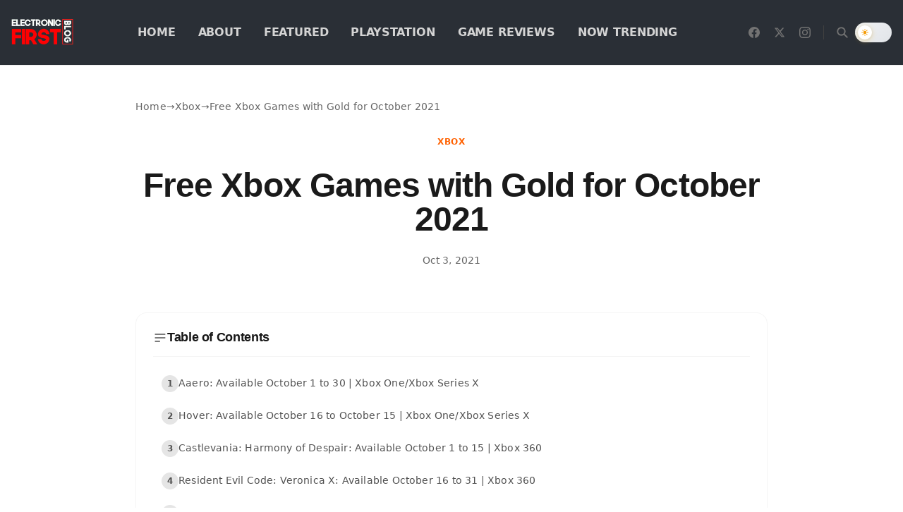

--- FILE ---
content_type: text/html; charset=utf-8
request_url: https://blog.electronicfirst.com/xbox-games-gold-october-2021
body_size: 29819
content:
<!DOCTYPE html><html lang="en"><head><meta charSet="utf-8"/><meta name="viewport" content="width=device-width, initial-scale=1"/><link rel="preload" as="image" imageSrcSet="/_next/image?url=https%3A%2F%2Fwriteflow-media.s3.amazonaws.com%2Fsites%2F17%2Fmedia%2F2025%2F10%2Fblog-logo-1-min-dg6odW.webp&amp;w=256&amp;q=75 1x, /_next/image?url=https%3A%2F%2Fwriteflow-media.s3.amazonaws.com%2Fsites%2F17%2Fmedia%2F2025%2F10%2Fblog-logo-1-min-dg6odW.webp&amp;w=384&amp;q=75 2x" fetchPriority="high"/><link rel="preload" as="image" imageSrcSet="/_next/image?url=https%3A%2F%2Fwriteflow-media.s3.amazonaws.com%2Fsites%2F17%2Fmedia%2F2025%2F10%2Fblog-logo-1-min-dg6odW.webp&amp;w=256&amp;q=75 1x, /_next/image?url=https%3A%2F%2Fwriteflow-media.s3.amazonaws.com%2Fsites%2F17%2Fmedia%2F2025%2F10%2Fblog-logo-1-min-dg6odW.webp&amp;w=640&amp;q=75 2x" fetchPriority="high"/><link rel="stylesheet" href="/_next/static/css/7ebe92e3a34a8c12.css" data-precedence="next"/><link rel="stylesheet" href="/_next/static/css/3028e3c52950d927.css" data-precedence="next"/><link rel="preload" as="script" fetchPriority="low" href="/_next/static/chunks/webpack-d2c1932e221f6c37.js"/><script src="/_next/static/chunks/94c12b52-28918639cfe244a8.js" async=""></script><script src="/_next/static/chunks/842-10ae88b807e5687d.js" async=""></script><script src="/_next/static/chunks/main-app-481f536c93c0f278.js" async=""></script><script src="/_next/static/chunks/812-f0edad9f03e4acfc.js" async=""></script><script src="/_next/static/chunks/750-e054b8395783a957.js" async=""></script><script src="/_next/static/chunks/111-596b40d21dce1d29.js" async=""></script><script src="/_next/static/chunks/app/layout-6c2dbb6fb416ede3.js" async=""></script><script src="/_next/static/chunks/app/error-2ea3d76412983da0.js" async=""></script><script src="/_next/static/chunks/441-cb60cb2a7cc28263.js" async=""></script><script src="/_next/static/chunks/608-d71bfb4190ad6ca5.js" async=""></script><script src="/_next/static/chunks/app/%5Bslug%5D/page-ca28e91d128df06c.js" async=""></script><link rel="preload" href="https://www.googletagmanager.com/gtag/js?id=G-DXX9L9D1V2" as="script"/><meta name="theme-color" media="(prefers-color-scheme: dark)" content="#0a0a0a"/><meta name="theme-color" content="#ffffff"/><meta name="color-scheme" content="light dark"/><title>October 2021: Free Xbox Games with Gold - Electronic First Blog – Electronic First Blog</title><meta name="description" content="If you saw the Free Games with Gold lineup for September 2021 and thought that was as good as it gets, you’d be wrong."/><meta name="keywords" content="Xbox, Featured"/><meta name="robots" content="index, follow"/><meta name="googlebot" content="index, follow, max-video-preview:-1, max-image-preview:large, max-snippet:-1"/><meta name="bingbot" content="index, follow, max-snippet:-1, max-image-preview:large, max-video-preview:-1"/><link rel="canonical" href="https://blog.electronicfirst.com/xbox-games-gold-october-2021"/><meta name="google-site-verification" content="oe6cFoVfMQWmVYapU8T6Y-O0C4kPmqoY1sDh7bTQ694"/><meta property="og:title" content="October 2021: Free Xbox Games with Gold - Electronic First Blog"/><meta property="og:description" content="If you saw the Free Games with Gold lineup for September 2021 and thought that was as good as it gets, you’d be wrong."/><meta property="og:url" content="https://blog.electronicfirst.com/xbox-games-gold-october-2021"/><meta property="og:site_name" content="WriteFlow Blog"/><meta property="og:image" content="https://writeflow-media.s3.amazonaws.com/sites/17/media/2025/10/free-with-gold-october-2021-e1718200132543-LnUTij.jpg"/><meta property="og:image:width" content="1200"/><meta property="og:image:height" content="630"/><meta property="og:image:alt" content="Free Xbox Games with Gold for October 2021"/><meta property="og:type" content="article"/><meta property="article:published_time" content="2021-10-03T20:06:45.000000Z"/><meta property="article:author" content="Genny Harrison"/><meta name="twitter:card" content="summary_large_image"/><meta name="twitter:creator" content="@GennyHarrison"/><meta name="twitter:title" content="October 2021: Free Xbox Games with Gold - Electronic First Blog"/><meta name="twitter:description" content="If you saw the Free Games with Gold lineup for September 2021 and thought that was as good as it gets, you’d be wrong."/><meta name="twitter:image" content="https://writeflow-media.s3.amazonaws.com/sites/17/media/2025/10/free-with-gold-october-2021-e1718200132543-LnUTij.jpg"/><link rel="shortcut icon" href="https://writeflow-media.s3.amazonaws.com/sites/17/media/2025/10/ef-logo-2022-1024px-latest-EogSIk.png"/><link rel="icon" href="https://writeflow-media.s3.amazonaws.com/sites/17/media/2025/10/ef-logo-2022-1024px-latest-EogSIk.png"/><link rel="apple-touch-icon" href="https://writeflow-media.s3.amazonaws.com/sites/17/media/2025/10/blog-logo-1-min-dg6odW.webp"/><meta name="next-size-adjust"/><script src="/_next/static/chunks/polyfills-78c92fac7aa8fdd8.js" noModule=""></script></head><body class="__variable_f367f3 __variable_eea437 min-h-screen flex flex-col antialiased"><script>!function(){try{var d=document.documentElement,c=d.classList;c.remove('light','dark');var e=localStorage.getItem('theme');if(e){c.add(e|| '')}else{c.add('light');}if(e==='light'||e==='dark'||!e)d.style.colorScheme=e||'light'}catch(t){}}();</script><header class="sticky top-0 z-40 transition-all duration-300 bg-neutral-900 border-b border-neutral-800 backdrop-blur-xl backdrop-saturate-150" role="banner"><div class="container py-3 md:py-4"><div class="flex lg:hidden min-h-[3.25rem] items-center justify-between gap-3"><div class="flex items-center"><button type="button" aria-label="Open navigation" aria-expanded="false" class="inline-flex h-11 w-11 items-center justify-center rounded-lg bg-neutral-100 dark:bg-ef-surface text-neutral-700 dark:text-ef-text border border-neutral-200 dark:border-ef-border transition-all duration-300 hover:bg-ef-primary hover:text-white hover:border-ef-primary hover:scale-105 active:scale-95 focus-visible:outline-none focus-visible:ring-2 focus-visible:ring-ef-primary/50"><svg aria-hidden="true" viewBox="0 0 24 24" class="size-6" focusable="false"><path fill="currentColor" d="M4 6.75A.75.75 0 0 1 4.75 6h14.5a.75.75 0 0 1 0 1.5H4.75A.75.75 0 0 1 4 6.75zm0 5A.75.75 0 0 1 4.75 11h14.5a.75.75 0 0 1 0 1.5H4.75A.75.75 0 0 1 4 11.75zm.75 4.25a.75.75 0 0 0 0 1.5h14.5a.75.75 0 0 0 0-1.5H4.75z"></path></svg></button></div><div class="flex-1 flex justify-center"><a aria-label="Go to homepage" class="flex items-center group transition-all duration-300 hover:opacity-80" href="/"><img alt="Electronic First Blog" fetchPriority="high" width="160" height="50" decoding="async" data-nimg="1" class="h-8 md:h-9 w-auto object-contain transition-transform duration-300 group-hover:scale-[1.02]" style="color:transparent" srcSet="/_next/image?url=https%3A%2F%2Fwriteflow-media.s3.amazonaws.com%2Fsites%2F17%2Fmedia%2F2025%2F10%2Fblog-logo-1-min-dg6odW.webp&amp;w=256&amp;q=75 1x, /_next/image?url=https%3A%2F%2Fwriteflow-media.s3.amazonaws.com%2Fsites%2F17%2Fmedia%2F2025%2F10%2Fblog-logo-1-min-dg6odW.webp&amp;w=384&amp;q=75 2x" src="/_next/image?url=https%3A%2F%2Fwriteflow-media.s3.amazonaws.com%2Fsites%2F17%2Fmedia%2F2025%2F10%2Fblog-logo-1-min-dg6odW.webp&amp;w=384&amp;q=75"/></a></div><div class="flex items-center gap-1.5"><button type="button" aria-label="Open search" class="inline-flex h-10 w-10 items-center justify-center rounded-full transition-all duration-200 text-neutral-400 hover:text-white hover:bg-neutral-800 focus-visible:outline-none focus-visible:ring-2 focus-visible:ring-orange-500/50"><svg class="w-[18px] h-[18px]" fill="none" stroke="currentColor" stroke-width="2.5" viewBox="0 0 24 24"><path stroke-linecap="round" stroke-linejoin="round" d="M21 21l-6-6m2-5a7 7 0 11-14 0 7 7 0 0114 0z"></path></svg></button><div class="w-[52px] h-7 rounded-full bg-neutral-200 dark:bg-neutral-800 animate-pulse"></div></div></div><div class="hidden lg:flex min-h-[3.75rem] items-center gap-10"><div class="flex items-center flex-shrink-0"><a aria-label="Go to homepage" class="flex items-center group transition-all duration-300 hover:opacity-80" href="/"><img alt="Electronic First Blog" fetchPriority="high" width="200" height="60" decoding="async" data-nimg="1" class="h-10 lg:h-11 w-auto object-contain transition-transform duration-300 group-hover:scale-[1.02]" style="color:transparent" srcSet="/_next/image?url=https%3A%2F%2Fwriteflow-media.s3.amazonaws.com%2Fsites%2F17%2Fmedia%2F2025%2F10%2Fblog-logo-1-min-dg6odW.webp&amp;w=256&amp;q=75 1x, /_next/image?url=https%3A%2F%2Fwriteflow-media.s3.amazonaws.com%2Fsites%2F17%2Fmedia%2F2025%2F10%2Fblog-logo-1-min-dg6odW.webp&amp;w=640&amp;q=75 2x" src="/_next/image?url=https%3A%2F%2Fwriteflow-media.s3.amazonaws.com%2Fsites%2F17%2Fmedia%2F2025%2F10%2Fblog-logo-1-min-dg6odW.webp&amp;w=640&amp;q=75"/></a></div><nav class="flex-1 flex items-center justify-center" aria-label="Primary"><ul class="flex items-center gap-1"><li class="relative"><a target="_self" rel="noopener noreferrer" data-active="false" class="group relative inline-flex items-center gap-1.5 px-4 py-2.5 text-[13px] font-semibold uppercase tracking-wide transition-all duration-200 text-neutral-300 hover:text-white" href="https://blog.electronicfirst.com"><span class="relative">Home<span class="absolute -bottom-1 left-0 h-0.5 bg-orange-500 transition-all duration-300 ease-out w-0 group-hover:w-full"></span></span></a></li><li class="relative"><a target="_self" data-active="false" class="group relative inline-flex items-center gap-1.5 px-4 py-2.5 text-[13px] font-semibold uppercase tracking-wide transition-all duration-200 text-neutral-300 hover:text-white" href="/about-us"><span class="relative">About<span class="absolute -bottom-1 left-0 h-0.5 bg-orange-500 transition-all duration-300 ease-out w-0 group-hover:w-full"></span></span></a></li><li class="relative"><a target="_self" data-active="false" class="group relative inline-flex items-center gap-1.5 px-4 py-2.5 text-[13px] font-semibold uppercase tracking-wide transition-all duration-200 text-neutral-300 hover:text-white" href="/category/featured"><span class="relative">Featured<span class="absolute -bottom-1 left-0 h-0.5 bg-orange-500 transition-all duration-300 ease-out w-0 group-hover:w-full"></span></span></a></li><li class="relative"><a target="_self" data-active="false" class="group relative inline-flex items-center gap-1.5 px-4 py-2.5 text-[13px] font-semibold uppercase tracking-wide transition-all duration-200 text-neutral-300 hover:text-white" href="/category/playstation"><span class="relative">Playstation<span class="absolute -bottom-1 left-0 h-0.5 bg-orange-500 transition-all duration-300 ease-out w-0 group-hover:w-full"></span></span></a></li><li class="relative"><a target="_self" data-active="false" class="group relative inline-flex items-center gap-1.5 px-4 py-2.5 text-[13px] font-semibold uppercase tracking-wide transition-all duration-200 text-neutral-300 hover:text-white" href="/category/game-reviews"><span class="relative">Game Reviews<span class="absolute -bottom-1 left-0 h-0.5 bg-orange-500 transition-all duration-300 ease-out w-0 group-hover:w-full"></span></span></a></li><li class="relative"><a target="_self" data-active="false" class="group relative inline-flex items-center gap-1.5 px-4 py-2.5 text-[13px] font-semibold uppercase tracking-wide transition-all duration-200 text-neutral-300 hover:text-white" href="/category/now-trending"><span class="relative">Now Trending<span class="absolute -bottom-1 left-0 h-0.5 bg-orange-500 transition-all duration-300 ease-out w-0 group-hover:w-full"></span></span></a></li></ul></nav><div class="flex items-center gap-1 flex-shrink-0"><a href="https://www.facebook.com/electronicfirst/" target="_blank" rel="noopener noreferrer" aria-label="Facebook" class="inline-flex h-9 w-9 items-center justify-center rounded-full transition-all duration-200 text-neutral-500 hover:text-white hover:bg-neutral-800 focus-visible:outline-none focus-visible:ring-2 focus-visible:ring-orange-500/50"><svg class="w-4 h-4" fill="currentColor" viewBox="0 0 24 24"><path d="M24 12.073c0-6.627-5.373-12-12-12s-12 5.373-12 12c0 5.99 4.388 10.954 10.125 11.854v-8.385H7.078v-3.47h3.047V9.43c0-3.007 1.792-4.669 4.533-4.669 1.312 0 2.686.235 2.686.235v2.953H15.83c-1.491 0-1.956.925-1.956 1.874v2.25h3.328l-.532 3.47h-2.796v8.385C19.612 23.027 24 18.062 24 12.073z"></path></svg></a><a href="https://twitter.com/ElectronicFirst" target="_blank" rel="noopener noreferrer" aria-label="X / Twitter" class="inline-flex h-9 w-9 items-center justify-center rounded-full transition-all duration-200 text-neutral-500 hover:text-white hover:bg-neutral-800 focus-visible:outline-none focus-visible:ring-2 focus-visible:ring-orange-500/50"><svg class="w-4 h-4" fill="currentColor" viewBox="0 0 24 24"><path d="M18.244 2.25h3.308l-7.227 8.26 8.502 11.24H16.17l-5.214-6.817L4.99 21.75H1.68l7.73-8.835L1.254 2.25H8.08l4.713 6.231zm-1.161 17.52h1.833L7.084 4.126H5.117z"></path></svg></a><a href="https://www.instagram.com/electronicfirstcom/" target="_blank" rel="noopener noreferrer" aria-label="Instagram" class="inline-flex h-9 w-9 items-center justify-center rounded-full transition-all duration-200 text-neutral-500 hover:text-white hover:bg-neutral-800 focus-visible:outline-none focus-visible:ring-2 focus-visible:ring-orange-500/50"><svg class="w-4 h-4" fill="currentColor" viewBox="0 0 24 24"><path d="M12 2.163c3.204 0 3.584.012 4.85.07 3.252.148 4.771 1.691 4.919 4.919.058 1.265.069 1.645.069 4.849 0 3.205-.012 3.584-.069 4.849-.149 3.225-1.664 4.771-4.919 4.919-1.266.058-1.644.07-4.85.07-3.204 0-3.584-.012-4.849-.07-3.26-.149-4.771-1.699-4.919-4.92-.058-1.265-.07-1.644-.07-4.849 0-3.204.013-3.583.07-4.849.149-3.227 1.664-4.771 4.919-4.919 1.266-.057 1.645-.069 4.849-.069zm0-2.163c-3.259 0-3.667.014-4.947.072-4.358.2-6.78 2.618-6.98 6.98-.059 1.281-.073 1.689-.073 4.948 0 3.259.014 3.668.072 4.948.2 4.358 2.618 6.78 6.98 6.98 1.281.058 1.689.072 4.948.072 3.259 0 3.668-.014 4.948-.072 4.354-.2 6.782-2.618 6.979-6.98.059-1.28.073-1.689.073-4.948 0-3.259-.014-3.667-.072-4.947-.196-4.354-2.617-6.78-6.979-6.98-1.281-.059-1.69-.073-4.949-.073zm0 5.838c-3.403 0-6.162 2.759-6.162 6.162s2.759 6.163 6.162 6.163 6.162-2.759 6.162-6.163c0-3.403-2.759-6.162-6.162-6.162zm0 10.162c-2.209 0-4-1.79-4-4 0-2.209 1.791-4 4-4s4 1.791 4 4c0 2.21-1.791 4-4 4zm6.406-11.845c-.796 0-1.441.645-1.441 1.44s.645 1.44 1.441 1.44c.795 0 1.439-.645 1.439-1.44s-.644-1.44-1.439-1.44z"></path></svg></a><div class="h-5 w-px bg-neutral-700 mx-2"></div><button type="button" aria-label="Open search" class="inline-flex h-9 w-9 items-center justify-center rounded-full transition-all duration-200 text-neutral-500 hover:text-white hover:bg-neutral-800 focus-visible:outline-none focus-visible:ring-2 focus-visible:ring-orange-500/50"><svg class="w-[18px] h-[18px]" fill="none" stroke="currentColor" stroke-width="2.5" viewBox="0 0 24 24"><path stroke-linecap="round" stroke-linejoin="round" d="M21 21l-6-6m2-5a7 7 0 11-14 0 7 7 0 0114 0z"></path></svg></button><div class="w-[52px] h-7 rounded-full bg-neutral-200 dark:bg-neutral-800 animate-pulse"></div></div></div></div></header><main class="flex-1"><!--$?--><template id="B:0"></template><div class="container py-12"><div class="grid grid-cols-1 gap-6 sm:grid-cols-2 lg:grid-cols-3"><div class="animate-pulse rounded-2xl border border-gray-100 p-4 dark:border-neutral-800"><div class="h-40 w-full rounded-xl bg-gray-200 dark:bg-neutral-800"></div><div class="mt-4 h-4 w-24 rounded bg-gray-200 dark:bg-neutral-800"></div><div class="mt-3 h-6 w-3/4 rounded bg-gray-200 dark:bg-neutral-800"></div><div class="mt-2 h-4 w-full rounded bg-gray-200 dark:bg-neutral-800"></div><div class="mt-2 h-4 w-2/3 rounded bg-gray-200 dark:bg-neutral-800"></div></div><div class="animate-pulse rounded-2xl border border-gray-100 p-4 dark:border-neutral-800"><div class="h-40 w-full rounded-xl bg-gray-200 dark:bg-neutral-800"></div><div class="mt-4 h-4 w-24 rounded bg-gray-200 dark:bg-neutral-800"></div><div class="mt-3 h-6 w-3/4 rounded bg-gray-200 dark:bg-neutral-800"></div><div class="mt-2 h-4 w-full rounded bg-gray-200 dark:bg-neutral-800"></div><div class="mt-2 h-4 w-2/3 rounded bg-gray-200 dark:bg-neutral-800"></div></div><div class="animate-pulse rounded-2xl border border-gray-100 p-4 dark:border-neutral-800"><div class="h-40 w-full rounded-xl bg-gray-200 dark:bg-neutral-800"></div><div class="mt-4 h-4 w-24 rounded bg-gray-200 dark:bg-neutral-800"></div><div class="mt-3 h-6 w-3/4 rounded bg-gray-200 dark:bg-neutral-800"></div><div class="mt-2 h-4 w-full rounded bg-gray-200 dark:bg-neutral-800"></div><div class="mt-2 h-4 w-2/3 rounded bg-gray-200 dark:bg-neutral-800"></div></div><div class="animate-pulse rounded-2xl border border-gray-100 p-4 dark:border-neutral-800"><div class="h-40 w-full rounded-xl bg-gray-200 dark:bg-neutral-800"></div><div class="mt-4 h-4 w-24 rounded bg-gray-200 dark:bg-neutral-800"></div><div class="mt-3 h-6 w-3/4 rounded bg-gray-200 dark:bg-neutral-800"></div><div class="mt-2 h-4 w-full rounded bg-gray-200 dark:bg-neutral-800"></div><div class="mt-2 h-4 w-2/3 rounded bg-gray-200 dark:bg-neutral-800"></div></div><div class="animate-pulse rounded-2xl border border-gray-100 p-4 dark:border-neutral-800"><div class="h-40 w-full rounded-xl bg-gray-200 dark:bg-neutral-800"></div><div class="mt-4 h-4 w-24 rounded bg-gray-200 dark:bg-neutral-800"></div><div class="mt-3 h-6 w-3/4 rounded bg-gray-200 dark:bg-neutral-800"></div><div class="mt-2 h-4 w-full rounded bg-gray-200 dark:bg-neutral-800"></div><div class="mt-2 h-4 w-2/3 rounded bg-gray-200 dark:bg-neutral-800"></div></div><div class="animate-pulse rounded-2xl border border-gray-100 p-4 dark:border-neutral-800"><div class="h-40 w-full rounded-xl bg-gray-200 dark:bg-neutral-800"></div><div class="mt-4 h-4 w-24 rounded bg-gray-200 dark:bg-neutral-800"></div><div class="mt-3 h-6 w-3/4 rounded bg-gray-200 dark:bg-neutral-800"></div><div class="mt-2 h-4 w-full rounded bg-gray-200 dark:bg-neutral-800"></div><div class="mt-2 h-4 w-2/3 rounded bg-gray-200 dark:bg-neutral-800"></div></div><div class="animate-pulse rounded-2xl border border-gray-100 p-4 dark:border-neutral-800"><div class="h-40 w-full rounded-xl bg-gray-200 dark:bg-neutral-800"></div><div class="mt-4 h-4 w-24 rounded bg-gray-200 dark:bg-neutral-800"></div><div class="mt-3 h-6 w-3/4 rounded bg-gray-200 dark:bg-neutral-800"></div><div class="mt-2 h-4 w-full rounded bg-gray-200 dark:bg-neutral-800"></div><div class="mt-2 h-4 w-2/3 rounded bg-gray-200 dark:bg-neutral-800"></div></div><div class="animate-pulse rounded-2xl border border-gray-100 p-4 dark:border-neutral-800"><div class="h-40 w-full rounded-xl bg-gray-200 dark:bg-neutral-800"></div><div class="mt-4 h-4 w-24 rounded bg-gray-200 dark:bg-neutral-800"></div><div class="mt-3 h-6 w-3/4 rounded bg-gray-200 dark:bg-neutral-800"></div><div class="mt-2 h-4 w-full rounded bg-gray-200 dark:bg-neutral-800"></div><div class="mt-2 h-4 w-2/3 rounded bg-gray-200 dark:bg-neutral-800"></div></div><div class="animate-pulse rounded-2xl border border-gray-100 p-4 dark:border-neutral-800"><div class="h-40 w-full rounded-xl bg-gray-200 dark:bg-neutral-800"></div><div class="mt-4 h-4 w-24 rounded bg-gray-200 dark:bg-neutral-800"></div><div class="mt-3 h-6 w-3/4 rounded bg-gray-200 dark:bg-neutral-800"></div><div class="mt-2 h-4 w-full rounded bg-gray-200 dark:bg-neutral-800"></div><div class="mt-2 h-4 w-2/3 rounded bg-gray-200 dark:bg-neutral-800"></div></div></div></div><!--/$--></main><footer class="mt-20 border-t border-ef-border text-ef-text"><div class="container py-16"><nav class="grid grid-cols-1 gap-10 sm:grid-cols-2 lg:grid-cols-4 mb-12 pb-12 border-b border-neutral-800/30 dark:border-neutral-700/30" aria-label="Footer navigation"><div><h3 class="text-sm font-semibold uppercase tracking-[0.24em] text-ef-text mb-4">Electronic First Blog</h3><ul class="space-y-2.5"><li><a class="text-sm text-ef-muted hover:text-ef-primary transition-colors duration-300" href="/about-us">About Us</a></li><li><a href="https://www.electronicfirst.com/trustworthy" target="_blank" rel="noopener noreferrer" class="text-sm text-ef-muted hover:text-ef-primary transition-colors duration-300">Trustworthy</a></li><li><a href="https://www.electronicfirst.com/legit" target="_blank" rel="noopener noreferrer" class="text-sm text-ef-muted hover:text-ef-primary transition-colors duration-300">legit</a></li><li><a href="https://www.electronicfirst.com/privacy-policy" target="_blank" rel="noopener noreferrer" class="text-sm text-ef-muted hover:text-ef-primary transition-colors duration-300">Privacy Policy</a></li><li><a href="https://www.electronicfirst.com/terms-and-conditions" target="_blank" rel="noopener noreferrer" class="text-sm text-ef-muted hover:text-ef-primary transition-colors duration-300">Terms &amp; Conditions</a></li><li><a href="https://www.electronicfirst.com/return-refund-policy" target="_blank" rel="noopener noreferrer" class="text-sm text-ef-muted hover:text-ef-primary transition-colors duration-300">Return and Refund Policy</a></li></ul></div><div><h3 class="text-sm font-semibold uppercase tracking-[0.24em] text-ef-text mb-4">Popular Categories</h3><ul class="space-y-2.5"><li><a class="text-sm text-ef-muted hover:text-ef-primary transition-colors duration-300" href="/category/featured">Featured</a></li><li><a class="text-sm text-ef-muted hover:text-ef-primary transition-colors duration-300" href="/category/game-reviews">Game Reviews</a></li><li><a class="text-sm text-ef-muted hover:text-ef-primary transition-colors duration-300" href="/category/game-walkthrough">Game Walkthrough</a></li><li><a class="text-sm text-ef-muted hover:text-ef-primary transition-colors duration-300" href="/category/playstation">Playstation</a></li><li><a class="text-sm text-ef-muted hover:text-ef-primary transition-colors duration-300" href="/category/now-trending">Now Trending</a></li></ul></div><div><h3 class="text-sm font-semibold uppercase tracking-[0.24em] text-ef-text mb-4">Software</h3><ul class="space-y-2.5"><li><a href="https://www.electronicfirst.com/software" target="_blank" rel="noopener noreferrer" class="text-sm text-ef-muted hover:text-ef-primary transition-colors duration-300">All Software</a></li><li><a href="https://www.electronicfirst.com/anti-virus" target="_blank" rel="noopener noreferrer" class="text-sm text-ef-muted hover:text-ef-primary transition-colors duration-300">Anti-Virus</a></li><li><a href="https://www.electronicfirst.com/bundles/software-single-pc" target="_blank" rel="noopener noreferrer" class="text-sm text-ef-muted hover:text-ef-primary transition-colors duration-300">1 PC Bundles</a></li><li><a href="https://www.electronicfirst.com/bundles/software?" target="_blank" rel="noopener noreferrer" class="text-sm text-ef-muted hover:text-ef-primary transition-colors duration-300">Bulk Bundles</a></li></ul></div><div><h3 class="text-sm font-semibold uppercase tracking-[0.24em] text-ef-text mb-4">Top Deals</h3><ul class="space-y-2.5"><li><a href="https://www.electronicfirst.com/spotify-1month-premium-account" target="_blank" rel="noopener noreferrer" class="text-sm text-ef-muted hover:text-ef-primary transition-colors duration-300">Spotify 1-month Premium Account</a></li><li><a href="https://www.electronicfirst.com/rust-steam-pre-loaded-account" target="_blank" rel="noopener noreferrer" class="text-sm text-ef-muted hover:text-ef-primary transition-colors duration-300">Rust PC Steam Preloaded Account</a></li><li><a href="https://www.electronicfirst.com/xbox-game-pass-ultimate-1-month-xbox-one-series-xs-windows-10-cd-key-nonstackable-us/" target="_blank" rel="noopener noreferrer" class="text-sm text-ef-muted hover:text-ef-primary transition-colors duration-300">Xbox Game Pass Ultimate – 1 month US (Non-Stackable)</a></li></ul></div></nav><div class="py-8 mb-8 bg-neutral-900/30 dark:bg-neutral-800/20 rounded-2xl border border-neutral-800/20 dark:border-neutral-700/20 shadow-lg"><div class="flex justify-center mb-6"><a class="inline-block transition-opacity hover:opacity-80" href="/"><img alt="Electronic First Blog" loading="lazy" width="200" height="60" decoding="async" data-nimg="1" class="h-14 w-auto" style="color:transparent" srcSet="/_next/image?url=https%3A%2F%2Fwriteflow-media.s3.amazonaws.com%2Fsites%2F17%2Fmedia%2F2025%2F10%2Fblog-logo-1-min-dg6odW.webp&amp;w=256&amp;q=75 1x, /_next/image?url=https%3A%2F%2Fwriteflow-media.s3.amazonaws.com%2Fsites%2F17%2Fmedia%2F2025%2F10%2Fblog-logo-1-min-dg6odW.webp&amp;w=640&amp;q=75 2x" src="/_next/image?url=https%3A%2F%2Fwriteflow-media.s3.amazonaws.com%2Fsites%2F17%2Fmedia%2F2025%2F10%2Fblog-logo-1-min-dg6odW.webp&amp;w=640&amp;q=75"/></a></div><div class="flex justify-center gap-4"><a href="https://www.facebook.com/electronicfirst/" target="_blank" rel="noopener noreferrer" class="flex items-center justify-center w-12 h-12 rounded-full bg-red-600 text-white transition-all duration-300 hover:scale-110 hover:shadow-xl focus:outline-none focus-visible:ring-4 focus-visible:ring-red-500/50 shadow-md" aria-label="Facebook"><svg class="w-6 h-6" fill="currentColor" viewBox="0 0 24 24" aria-hidden="true"><path fill-rule="evenodd" d="M22 12c0-5.523-4.477-10-10-10S2 6.477 2 12c0 4.991 3.657 9.128 8.438 9.878v-6.987h-2.54V12h2.54V9.797c0-2.506 1.492-3.89 3.777-3.89 1.094 0 2.238.195 2.238.195v2.46h-1.26c-1.243 0-1.63.771-1.63 1.562V12h2.773l-.443 2.89h-2.33v6.988C18.343 21.128 22 16.991 22 12z" clip-rule="evenodd"></path></svg></a><a href="https://twitter.com/ElectronicFirst" target="_blank" rel="noopener noreferrer" class="flex items-center justify-center w-12 h-12 rounded-full bg-red-600 text-white transition-all duration-300 hover:scale-110 hover:shadow-xl focus:outline-none focus-visible:ring-4 focus-visible:ring-red-500/50 shadow-md" aria-label="X / Twitter"><svg class="w-6 h-6" fill="currentColor" viewBox="0 0 24 24" aria-hidden="true"><path d="M18.244 2.25h3.308l-7.227 8.26 8.502 11.24H16.17l-5.214-6.817L4.99 21.75H1.68l7.73-8.835L1.254 2.25H8.08l4.713 6.231zm-1.161 17.52h1.833L7.084 4.126H5.117z"></path></svg></a><a href="https://www.instagram.com/electronicfirstcom/" target="_blank" rel="noopener noreferrer" class="flex items-center justify-center w-12 h-12 rounded-full bg-red-600 text-white transition-all duration-300 hover:scale-110 hover:shadow-xl focus:outline-none focus-visible:ring-4 focus-visible:ring-red-500/50 shadow-md" aria-label="Instagram"><svg class="w-6 h-6" fill="currentColor" viewBox="0 0 24 24" aria-hidden="true"><path fill-rule="evenodd" d="M12.315 2c2.43 0 2.784.013 3.808.06 1.064.049 1.791.218 2.427.465a4.902 4.902 0 011.772 1.153 4.902 4.902 0 011.153 1.772c.247.636.416 1.363.465 2.427.048 1.067.06 1.407.06 4.123v.08c0 2.643-.012 2.987-.06 4.043-.049 1.064-.218 1.791-.465 2.427a4.902 4.902 0 01-1.153 1.772 4.902 4.902 0 01-1.772 1.153c-.636.247-1.363.416-2.427.465-1.067.048-1.407.06-4.123.06h-.08c-2.643 0-2.987-.012-4.043-.06-1.064-.049-1.791-.218-2.427-.465a4.902 4.902 0 01-1.772-1.153 4.902 4.902 0 01-1.153-1.772c-.247-.636-.416-1.363-.465-2.427-.047-1.024-.06-1.379-.06-3.808v-.63c0-2.43.013-2.784.06-3.808.049-1.064.218-1.791.465-2.427a4.902 4.902 0 011.153-1.772A4.902 4.902 0 015.45 2.525c.636-.247 1.363-.416 2.427-.465C8.901 2.013 9.256 2 11.685 2h.63zm-.081 1.802h-.468c-2.456 0-2.784.011-3.807.058-.975.045-1.504.207-1.857.344-.467.182-.8.398-1.15.748-.35.35-.566.683-.748 1.15-.137.353-.3.882-.344 1.857-.047 1.023-.058 1.351-.058 3.807v.468c0 2.456.011 2.784.058 3.807.045.975.207 1.504.344 1.857.182.466.399.8.748 1.15.35.35.683.566 1.15.748.353.137.882.3 1.857.344 1.054.048 1.37.058 4.041.058h.08c2.597 0 2.917-.01 3.96-.058.976-.045 1.505-.207 1.858-.344.466-.182.8-.398 1.15-.748.35-.35.566-.683.748-1.15.137-.353.3-.882.344-1.857.048-1.055.058-1.37.058-4.041v-.08c0-2.597-.01-2.917-.058-3.96-.045-.976-.207-1.505-.344-1.858a3.097 3.097 0 00-.748-1.15 3.098 3.098 0 00-1.15-.748c-.353-.137-.882-.3-1.857-.344-1.023-.047-1.351-.058-3.807-.058zM12 6.865a5.135 5.135 0 110 10.27 5.135 5.135 0 010-10.27zm0 1.802a3.333 3.333 0 100 6.666 3.333 3.333 0 000-6.666zm5.338-3.205a1.2 1.2 0 110 2.4 1.2 1.2 0 010-2.4z" clip-rule="evenodd"></path></svg></a><a href="https://www.linkedin.com/company/electronicfirst" target="_blank" rel="noopener noreferrer" class="flex items-center justify-center w-12 h-12 rounded-full bg-red-600 text-white transition-all duration-300 hover:scale-110 hover:shadow-xl focus:outline-none focus-visible:ring-4 focus-visible:ring-red-500/50 shadow-md" aria-label="LinkedIn"><svg class="w-6 h-6" fill="currentColor" viewBox="0 0 24 24" aria-hidden="true"><path d="M20.447 20.452h-3.554v-5.569c0-1.328-.027-3.037-1.852-3.037-1.853 0-2.136 1.445-2.136 2.939v5.667H9.351V9h3.414v1.561h.046c.477-.9 1.637-1.85 3.37-1.85 3.601 0 4.267 2.37 4.267 5.455v6.286zM5.337 7.433c-1.144 0-2.063-.926-2.063-2.065 0-1.138.92-2.063 2.063-2.063 1.14 0 2.064.925 2.064 2.063 0 1.139-.925 2.065-2.064 2.065zm1.782 13.019H3.555V9h3.564v11.452zM22.225 0H1.771C.792 0 0 .774 0 1.729v20.542C0 23.227.792 24 1.771 24h20.451C23.2 24 24 23.227 24 22.271V1.729C24 .774 23.2 0 22.222 0h.003z"></path></svg></a><a href="https://www.youtube.com/channel/UCEfrW3OqsCDQn4h5Mi41aDQ" target="_blank" rel="noopener noreferrer" class="flex items-center justify-center w-12 h-12 rounded-full bg-red-600 text-white transition-all duration-300 hover:scale-110 hover:shadow-xl focus:outline-none focus-visible:ring-4 focus-visible:ring-red-500/50 shadow-md" aria-label="YouTube"><svg class="w-6 h-6" fill="currentColor" viewBox="0 0 24 24" aria-hidden="true"><path fill-rule="evenodd" d="M19.812 5.418c.861.23 1.538.907 1.768 1.768C21.998 8.746 22 12 22 12s0 3.255-.418 4.814a2.504 2.504 0 0 1-1.768 1.768c-1.56.419-7.814.419-7.814.419s-6.255 0-7.814-.419a2.505 2.505 0 0 1-1.768-1.768C2 15.255 2 12 2 12s0-3.255.417-4.814a2.507 2.507 0 0 1 1.768-1.768C5.744 5 11.998 5 11.998 5s6.255 0 7.814.418ZM15.194 12 10 15V9l5.194 3Z" clip-rule="evenodd"></path></svg></a></div></div><div class="flex flex-col items-center gap-4 text-center py-6 bg-gradient-to-b from-transparent to-neutral-900/10 dark:to-neutral-800/10 rounded-xl"><p class="text-sm text-ef-muted">© <!-- -->2026<!-- --> <!-- -->Electronic First Blog<!-- -->. All rights reserved.</p><a href="#top" class="inline-flex items-center gap-2 text-sm font-medium text-ef-text hover:text-ef-primary transition-colors duration-300 uppercase tracking-wider" aria-label="Back to top"><svg class="w-4 h-4" fill="none" stroke="currentColor" stroke-width="2" viewBox="0 0 24 24"><path stroke-linecap="round" stroke-linejoin="round" d="M5 10l7-7m0 0l7 7m-7-7v18"></path></svg>TOP</a></div></div></footer><script src="/_next/static/chunks/webpack-d2c1932e221f6c37.js" async=""></script><div hidden id="S:0"><template id="P:1"></template></div><script>(self.__next_f=self.__next_f||[]).push([0]);self.__next_f.push([2,null])</script><script>self.__next_f.push([1,"1:HL[\"/_next/static/media/78d0dd042ac6d54d-s.p.woff2\",\"font\",{\"crossOrigin\":\"\",\"type\":\"font/woff2\"}]\n2:HL[\"/_next/static/media/e4af272ccee01ff0-s.p.woff2\",\"font\",{\"crossOrigin\":\"\",\"type\":\"font/woff2\"}]\n3:HL[\"/_next/static/media/eaead17c7dbfcd5d-s.p.woff2\",\"font\",{\"crossOrigin\":\"\",\"type\":\"font/woff2\"}]\n4:HL[\"/_next/static/css/7ebe92e3a34a8c12.css\",\"style\"]\n5:HL[\"/_next/static/css/3028e3c52950d927.css\",\"style\"]\n"])</script><script>self.__next_f.push([1,"6:I[9148,[],\"\"]\n9:I[6731,[],\"\"]\nb:I[2923,[],\"\"]\ne:I[1304,[],\"\"]\na:[\"slug\",\"xbox-games-gold-october-2021\",\"d\"]\nf:[]\n"])</script><script>self.__next_f.push([1,"0:[[[\"$\",\"link\",\"0\",{\"rel\":\"stylesheet\",\"href\":\"/_next/static/css/7ebe92e3a34a8c12.css\",\"precedence\":\"next\",\"crossOrigin\":\"$undefined\"}],[\"$\",\"link\",\"1\",{\"rel\":\"stylesheet\",\"href\":\"/_next/static/css/3028e3c52950d927.css\",\"precedence\":\"next\",\"crossOrigin\":\"$undefined\"}]],[\"$\",\"$L6\",null,{\"buildId\":\"0brXZRZnpXL6_hYgByHXL\",\"assetPrefix\":\"\",\"initialCanonicalUrl\":\"/xbox-games-gold-october-2021\",\"initialTree\":[\"\",{\"children\":[[\"slug\",\"xbox-games-gold-october-2021\",\"d\"],{\"children\":[\"__PAGE__\",{}]}]},\"$undefined\",\"$undefined\",true],\"initialSeedData\":[\"\",{\"children\":[[\"slug\",\"xbox-games-gold-october-2021\",\"d\"],{\"children\":[\"__PAGE__\",{},[[\"$L7\",\"$L8\"],null],null]},[\"$\",\"$L9\",null,{\"parallelRouterKey\":\"children\",\"segmentPath\":[\"children\",\"$a\",\"children\"],\"error\":\"$undefined\",\"errorStyles\":\"$undefined\",\"errorScripts\":\"$undefined\",\"template\":[\"$\",\"$Lb\",null,{}],\"templateStyles\":\"$undefined\",\"templateScripts\":\"$undefined\",\"notFound\":\"$undefined\",\"notFoundStyles\":\"$undefined\",\"styles\":null}],null]},[\"$Lc\",null],[[\"$\",\"div\",null,{\"className\":\"container py-12\",\"children\":[\"$\",\"div\",null,{\"className\":\"grid grid-cols-1 gap-6 sm:grid-cols-2 lg:grid-cols-3\",\"children\":[[\"$\",\"div\",null,{\"className\":\"animate-pulse rounded-2xl border border-gray-100 p-4 dark:border-neutral-800\",\"children\":[[\"$\",\"div\",null,{\"className\":\"h-40 w-full rounded-xl bg-gray-200 dark:bg-neutral-800\"}],[\"$\",\"div\",null,{\"className\":\"mt-4 h-4 w-24 rounded bg-gray-200 dark:bg-neutral-800\"}],[\"$\",\"div\",null,{\"className\":\"mt-3 h-6 w-3/4 rounded bg-gray-200 dark:bg-neutral-800\"}],[\"$\",\"div\",null,{\"className\":\"mt-2 h-4 w-full rounded bg-gray-200 dark:bg-neutral-800\"}],[\"$\",\"div\",null,{\"className\":\"mt-2 h-4 w-2/3 rounded bg-gray-200 dark:bg-neutral-800\"}]]}],[\"$\",\"div\",null,{\"className\":\"animate-pulse rounded-2xl border border-gray-100 p-4 dark:border-neutral-800\",\"children\":[[\"$\",\"div\",null,{\"className\":\"h-40 w-full rounded-xl bg-gray-200 dark:bg-neutral-800\"}],[\"$\",\"div\",null,{\"className\":\"mt-4 h-4 w-24 rounded bg-gray-200 dark:bg-neutral-800\"}],[\"$\",\"div\",null,{\"className\":\"mt-3 h-6 w-3/4 rounded bg-gray-200 dark:bg-neutral-800\"}],[\"$\",\"div\",null,{\"className\":\"mt-2 h-4 w-full rounded bg-gray-200 dark:bg-neutral-800\"}],[\"$\",\"div\",null,{\"className\":\"mt-2 h-4 w-2/3 rounded bg-gray-200 dark:bg-neutral-800\"}]]}],[\"$\",\"div\",null,{\"className\":\"animate-pulse rounded-2xl border border-gray-100 p-4 dark:border-neutral-800\",\"children\":[[\"$\",\"div\",null,{\"className\":\"h-40 w-full rounded-xl bg-gray-200 dark:bg-neutral-800\"}],[\"$\",\"div\",null,{\"className\":\"mt-4 h-4 w-24 rounded bg-gray-200 dark:bg-neutral-800\"}],[\"$\",\"div\",null,{\"className\":\"mt-3 h-6 w-3/4 rounded bg-gray-200 dark:bg-neutral-800\"}],[\"$\",\"div\",null,{\"className\":\"mt-2 h-4 w-full rounded bg-gray-200 dark:bg-neutral-800\"}],[\"$\",\"div\",null,{\"className\":\"mt-2 h-4 w-2/3 rounded bg-gray-200 dark:bg-neutral-800\"}]]}],[\"$\",\"div\",null,{\"className\":\"animate-pulse rounded-2xl border border-gray-100 p-4 dark:border-neutral-800\",\"children\":[[\"$\",\"div\",null,{\"className\":\"h-40 w-full rounded-xl bg-gray-200 dark:bg-neutral-800\"}],[\"$\",\"div\",null,{\"className\":\"mt-4 h-4 w-24 rounded bg-gray-200 dark:bg-neutral-800\"}],[\"$\",\"div\",null,{\"className\":\"mt-3 h-6 w-3/4 rounded bg-gray-200 dark:bg-neutral-800\"}],[\"$\",\"div\",null,{\"className\":\"mt-2 h-4 w-full rounded bg-gray-200 dark:bg-neutral-800\"}],[\"$\",\"div\",null,{\"className\":\"mt-2 h-4 w-2/3 rounded bg-gray-200 dark:bg-neutral-800\"}]]}],[\"$\",\"div\",null,{\"className\":\"animate-pulse rounded-2xl border border-gray-100 p-4 dark:border-neutral-800\",\"children\":[[\"$\",\"div\",null,{\"className\":\"h-40 w-full rounded-xl bg-gray-200 dark:bg-neutral-800\"}],[\"$\",\"div\",null,{\"className\":\"mt-4 h-4 w-24 rounded bg-gray-200 dark:bg-neutral-800\"}],[\"$\",\"div\",null,{\"className\":\"mt-3 h-6 w-3/4 rounded bg-gray-200 dark:bg-neutral-800\"}],[\"$\",\"div\",null,{\"className\":\"mt-2 h-4 w-full rounded bg-gray-200 dark:bg-neutral-800\"}],[\"$\",\"div\",null,{\"className\":\"mt-2 h-4 w-2/3 rounded bg-gray-200 dark:bg-neutral-800\"}]]}],[\"$\",\"div\",null,{\"className\":\"animate-pulse rounded-2xl border border-gray-100 p-4 dark:border-neutral-800\",\"children\":[[\"$\",\"div\",null,{\"className\":\"h-40 w-full rounded-xl bg-gray-200 dark:bg-neutral-800\"}],[\"$\",\"div\",null,{\"className\":\"mt-4 h-4 w-24 rounded bg-gray-200 dark:bg-neutral-800\"}],[\"$\",\"div\",null,{\"className\":\"mt-3 h-6 w-3/4 rounded bg-gray-200 dark:bg-neutral-800\"}],[\"$\",\"div\",null,{\"className\":\"mt-2 h-4 w-full rounded bg-gray-200 dark:bg-neutral-800\"}],[\"$\",\"div\",null,{\"className\":\"mt-2 h-4 w-2/3 rounded bg-gray-200 dark:bg-neutral-800\"}]]}],[\"$\",\"div\",null,{\"className\":\"animate-pulse rounded-2xl border border-gray-100 p-4 dark:border-neutral-800\",\"children\":[[\"$\",\"div\",null,{\"className\":\"h-40 w-full rounded-xl bg-gray-200 dark:bg-neutral-800\"}],[\"$\",\"div\",null,{\"className\":\"mt-4 h-4 w-24 rounded bg-gray-200 dark:bg-neutral-800\"}],[\"$\",\"div\",null,{\"className\":\"mt-3 h-6 w-3/4 rounded bg-gray-200 dark:bg-neutral-800\"}],[\"$\",\"div\",null,{\"className\":\"mt-2 h-4 w-full rounded bg-gray-200 dark:bg-neutral-800\"}],[\"$\",\"div\",null,{\"className\":\"mt-2 h-4 w-2/3 rounded bg-gray-200 dark:bg-neutral-800\"}]]}],[\"$\",\"div\",null,{\"className\":\"animate-pulse rounded-2xl border border-gray-100 p-4 dark:border-neutral-800\",\"children\":[[\"$\",\"div\",null,{\"className\":\"h-40 w-full rounded-xl bg-gray-200 dark:bg-neutral-800\"}],[\"$\",\"div\",null,{\"className\":\"mt-4 h-4 w-24 rounded bg-gray-200 dark:bg-neutral-800\"}],[\"$\",\"div\",null,{\"className\":\"mt-3 h-6 w-3/4 rounded bg-gray-200 dark:bg-neutral-800\"}],[\"$\",\"div\",null,{\"className\":\"mt-2 h-4 w-full rounded bg-gray-200 dark:bg-neutral-800\"}],[\"$\",\"div\",null,{\"className\":\"mt-2 h-4 w-2/3 rounded bg-gray-200 dark:bg-neutral-800\"}]]}],[\"$\",\"div\",null,{\"className\":\"animate-pulse rounded-2xl border border-gray-100 p-4 dark:border-neutral-800\",\"children\":[[\"$\",\"div\",null,{\"className\":\"h-40 w-full rounded-xl bg-gray-200 dark:bg-neutral-800\"}],[\"$\",\"div\",null,{\"className\":\"mt-4 h-4 w-24 rounded bg-gray-200 dark:bg-neutral-800\"}],[\"$\",\"div\",null,{\"className\":\"mt-3 h-6 w-3/4 rounded bg-gray-200 dark:bg-neutral-800\"}],[\"$\",\"div\",null,{\"className\":\"mt-2 h-4 w-full rounded bg-gray-200 dark:bg-neutral-800\"}],[\"$\",\"div\",null,{\"className\":\"mt-2 h-4 w-2/3 rounded bg-gray-200 dark:bg-neutral-800\"}]]}]]}]}],[],[]]],\"couldBeIntercepted\":false,\"initialHead\":[null,\"$Ld\"],\"globalErrorComponent\":\"$e\",\"missingSlots\":\"$Wf\"}]]\n"])</script><script>self.__next_f.push([1,"10:I[1964,[\"812\",\"static/chunks/812-f0edad9f03e4acfc.js\",\"750\",\"static/chunks/750-e054b8395783a957.js\",\"111\",\"static/chunks/111-596b40d21dce1d29.js\",\"185\",\"static/chunks/app/layout-6c2dbb6fb416ede3.js\"],\"GoogleAnalytics\"]\n11:I[9862,[\"812\",\"static/chunks/812-f0edad9f03e4acfc.js\",\"750\",\"static/chunks/750-e054b8395783a957.js\",\"111\",\"static/chunks/111-596b40d21dce1d29.js\",\"185\",\"static/chunks/app/layout-6c2dbb6fb416ede3.js\"],\"ThemeProvider\"]\n12:I[5153,[\"812\",\"static/chunks/812-f0edad9f03e4acfc.js\",\"750\",\"static/chunks/750-e054b8395783a957.js\",\"111\",\"static/chunks/111-596b40d21dce1d29.js\",\"185\",\"static/chunks/app/layout-6c2dbb6fb416ede3.js\"],\"Header\"]\n13:I[3990,[\"812\",\"static/chunks/812-f0edad9f03e4acfc.js\",\"601\",\"static/chunks/app/error-2ea3d76412983da0.js\"],\"default\"]\n14:I[9812,[\"812\",\"static/chunks/812-f0edad9f03e4acfc.js\",\"750\",\"static/chunks/750-e054b8395783a957.js\",\"441\",\"static/chunks/441-cb60cb2a7cc28263.js\",\"608\",\"static/chunks/608-d71bfb4190ad6ca5.js\",\"42\",\"static/chunks/app/%5Bslug%5D/page-ca28e91d128df06c.js\"],\"\"]\n"])</script><script>self.__next_f.push([1,"c:[\"$\",\"html\",null,{\"lang\":\"en\",\"suppressHydrationWarning\":true,\"children\":[\"$\",\"body\",null,{\"className\":\"__variable_f367f3 __variable_eea437 min-h-screen flex flex-col antialiased\",\"suppressHydrationWarning\":true,\"children\":[[\"$\",\"$L10\",null,{\"gaId\":\"G-DXX9L9D1V2\"}],false,[\"$\",\"$L11\",null,{\"attribute\":\"class\",\"defaultTheme\":\"light\",\"enableSystem\":false,\"disableTransitionOnChange\":true,\"children\":[[\"$\",\"$L12\",null,{\"menu\":[{\"id\":101,\"title\":\"Home\",\"url\":\"https://blog.electronicfirst.com\",\"target\":\"_self\",\"type\":\"custom\",\"order\":1,\"meta\":null,\"children\":[]},{\"id\":61,\"title\":\"About\",\"url\":\"/about-us\",\"target\":\"_self\",\"type\":\"page\",\"order\":2,\"meta\":null,\"children\":[]},{\"id\":183,\"title\":\"Featured\",\"url\":\"/category/featured\",\"target\":\"_self\",\"type\":\"category\",\"order\":3,\"meta\":null,\"children\":[]},{\"id\":57,\"title\":\"Playstation\",\"url\":\"/category/playstation\",\"target\":\"_self\",\"type\":\"category\",\"order\":4,\"meta\":null,\"children\":[]},{\"id\":58,\"title\":\"Game Reviews\",\"url\":\"/category/game-reviews\",\"target\":\"_self\",\"type\":\"category\",\"order\":5,\"meta\":null,\"children\":[]},{\"id\":59,\"title\":\"Now Trending\",\"url\":\"/category/now-trending\",\"target\":\"_self\",\"type\":\"category\",\"order\":6,\"meta\":null,\"children\":[]},{\"id\":62,\"title\":\"Contact Us\",\"url\":\"/contact-us\",\"target\":\"_self\",\"type\":\"page\",\"order\":7,\"meta\":null,\"children\":[]}],\"site\":{\"title\":\"Electronic First Blog\",\"logo\":\"https://writeflow-media.s3.amazonaws.com/sites/17/media/2025/10/blog-logo-1-min-dg6odW.webp\",\"tagline\":\"Xbox, Playstation, Games, Software Keys\",\"social\":{\"facebook\":\"https://www.facebook.com/electronicfirst/\",\"twitter\":\"https://twitter.com/ElectronicFirst\",\"instagram\":\"https://www.instagram.com/electronicfirstcom/\",\"linkedin\":\"https://www.linkedin.com/company/electronicfirst\",\"youtube\":\"https://www.youtube.com/channel/UCEfrW3OqsCDQn4h5Mi41aDQ\"}}}],null,[\"$\",\"main\",null,{\"className\":\"flex-1\",\"children\":[\"$\",\"$L9\",null,{\"parallelRouterKey\":\"children\",\"segmentPath\":[\"children\"],\"error\":\"$13\",\"errorStyles\":[],\"errorScripts\":[],\"template\":[\"$\",\"$Lb\",null,{}],\"templateStyles\":\"$undefined\",\"templateScripts\":\"$undefined\",\"notFound\":[\"$\",\"div\",null,{\"className\":\"container py-20\",\"children\":[\"$\",\"div\",null,{\"className\":\"mx-auto max-w-2xl text-center\",\"children\":[[\"$\",\"div\",null,{\"className\":\"mx-auto mb-8 flex h-20 w-20 items-center justify-center rounded-full bg-neutral-100 dark:bg-neutral-800\",\"children\":[\"$\",\"svg\",null,{\"className\":\"h-10 w-10 text-neutral-400 dark:text-neutral-500\",\"fill\":\"none\",\"stroke\":\"currentColor\",\"viewBox\":\"0 0 24 24\",\"children\":[\"$\",\"path\",null,{\"strokeLinecap\":\"round\",\"strokeLinejoin\":\"round\",\"strokeWidth\":2,\"d\":\"M9.172 16.172a4 4 0 015.656 0M9 10h.01M15 10h.01M21 12a9 9 0 11-18 0 9 9 0 0118 0z\"}]}]}],[\"$\",\"h1\",null,{\"className\":\"mb-4 text-6xl font-bold text-neutral-900 dark:text-white\",\"children\":\"404\"}],[\"$\",\"h2\",null,{\"className\":\"mb-4 text-2xl font-semibold text-neutral-700 dark:text-neutral-300\",\"children\":\"Page Not Found\"}],[\"$\",\"p\",null,{\"className\":\"mb-8 text-lg text-neutral-600 dark:text-neutral-400\",\"children\":\"The page you're looking for doesn't exist or has been moved. It might have been removed, renamed, or the URL might be incorrect.\"}],[\"$\",\"div\",null,{\"className\":\"flex flex-col items-center justify-center gap-4 sm:flex-row\",\"children\":[[\"$\",\"$L14\",null,{\"href\":\"/\",\"className\":\"inline-flex items-center gap-2 rounded-lg bg-ef-primary px-6 py-3 font-medium text-white transition-all hover:bg-ef-primary/90 hover:scale-105\",\"children\":[[\"$\",\"svg\",null,{\"className\":\"h-5 w-5\",\"fill\":\"none\",\"stroke\":\"currentColor\",\"viewBox\":\"0 0 24 24\",\"children\":[\"$\",\"path\",null,{\"strokeLinecap\":\"round\",\"strokeLinejoin\":\"round\",\"strokeWidth\":2,\"d\":\"M3 12l2-2m0 0l7-7 7 7M5 10v10a1 1 0 001 1h3m10-11l2 2m-2-2v10a1 1 0 01-1 1h-3m-6 0a1 1 0 001-1v-4a1 1 0 011-1h2a1 1 0 011 1v4a1 1 0 001 1m-6 0h6\"}]}],\"Go to Homepage\"]}],[\"$\",\"$L14\",null,{\"href\":\"/search\",\"className\":\"inline-flex items-center gap-2 rounded-lg border border-neutral-300 bg-white px-6 py-3 font-medium text-neutral-700 transition-all hover:bg-neutral-50 hover:scale-105 dark:border-neutral-700 dark:bg-neutral-800 dark:text-neutral-200 dark:hover:bg-neutral-700\",\"children\":[[\"$\",\"svg\",null,{\"className\":\"h-5 w-5\",\"fill\":\"none\",\"stroke\":\"currentColor\",\"viewBox\":\"0 0 24 24\",\"children\":[\"$\",\"path\",null,{\"strokeLinecap\":\"round\",\"strokeLinejoin\":\"round\",\"strokeWidth\":2,\"d\":\"M21 21l-6-6m2-5a7 7 0 11-14 0 7 7 0 0114 0z\"}]}],\"Search Articles\"]}]]}],[\"$\",\"p\",null,{\"className\":\"mt-8 text-sm text-neutral-500 dark:text-neutral-500\",\"children\":[\"If you believe this is an error, please contact us at\",\" \",[\"$\",\"a\",null,{\"href\":\"mailto:support@electronicfirst.com\",\"className\":\"text-ef-primary hover:underline\",\"children\":\"support@electronicfirst.com\"}]]}]]}]}],\"notFoundStyles\":[],\"styles\":null}]}],\"$L15\"]}]]}]}]\n"])</script><script>self.__next_f.push([1,"16:I[5750,[\"812\",\"static/chunks/812-f0edad9f03e4acfc.js\",\"750\",\"static/chunks/750-e054b8395783a957.js\",\"441\",\"static/chunks/441-cb60cb2a7cc28263.js\",\"608\",\"static/chunks/608-d71bfb4190ad6ca5.js\",\"42\",\"static/chunks/app/%5Bslug%5D/page-ca28e91d128df06c.js\"],\"Image\"]\n17:T63b,M12.315 2c2.43 0 2.784.013 3.808.06 1.064.049 1.791.218 2.427.465a4.902 4.902 0 011.772 1.153 4.902 4.902 0 011.153 1.772c.247.636.416 1.363.465 2.427.048 1.067.06 1.407.06 4.123v.08c0 2.643-.012 2.987-.06 4.043-.049 1.064-.218 1.791-.465 2.427a4.902 4.902 0 01-1.153 1.772 4.902 4.902 0 01-1.772 1.153c-.636.247-1.363.416-2.427.465-1.067.048-1.407.06-4.123.06h-.08c-2.643 0-2.987-.012-4.043-.06-1.064-.049-1.791-.218-2.427-.465a4.902 4.902 0 01-1.772-1.153 4.902 4.902 0 01-1.153-1.772c-.247-.636-.416-1.363-.465-2.427-.047-1.024-.06-1.379-.06-3.808v-.63c0-2.43.013-2.784.06-3.808.049-1.064.218-1.791.465-2.427a4.902 4.902 0 011.153-1.772A4.902 4.902 0 015.45 2.525c.636-.247 1.363-.416 2.427-.465C8.901 2.013 9.256 2 11.685 2h.63zm-.081 1.802h-.468c-2.456 0-2.784.011-3.807.058-.975.045-1.504.207-1.857.344-.467.182-.8.398-1.15.748-.35.35-.566.683-.748 1.15-.137.353-.3.882-.344 1.857-.047 1.023-.058 1.351-.058 3.807v.468c0 2.456.011 2.784.058 3.807.045.975.207 1.504.344 1.857.182.466.399.8.748 1.15.35.35.683.566 1.15.748.353.137.882.3 1.857.344 1.054.048 1.37.058 4.041.058h.08c2.597 0 2.917-.01 3.96-.058.976-.045 1.505-.207 1.858-.344.466-.182.8-.398 1.15-.748.35-.35.566-.683.748-1.15.137-.353.3-.882.344-1.857.048-1.055.058-1.37.058-4.041v-.08c0-2.597-.01-2.917-.058-3.96-.045-.976-.207-1.505-.344-1.858a3.097 3.097 0 00-.748-1.15 3.098 3.098 0 00-1.15-.748c-.353-.137-.882-.3-1.857-.344-1.023-.047-1.351-.058-3.807-.058zM12 6.865a5.135 5.135 0 110 10.27 5.135 5.135 0 010-10.27zm0 1.802a3.333 3.333 0 100 6.666 3.333 3.333 0 000-6.666zm5.338-3.205a1.2 1.2 0 110 2.4 1.2 1.2 0 010-2.4z"])</script><script>self.__next_f.push([1,"15:[\"$\",\"footer\",null,{\"className\":\"mt-20 border-t border-ef-border text-ef-text\",\"children\":[\"$\",\"div\",null,{\"className\":\"container py-16\",\"children\":[[\"$\",\"nav\",null,{\"className\":\"grid grid-cols-1 gap-10 sm:grid-cols-2 lg:grid-cols-4 mb-12 pb-12 border-b border-neutral-800/30 dark:border-neutral-700/30\",\"aria-label\":\"Footer navigation\",\"children\":[[\"$\",\"div\",null,{\"children\":[[\"$\",\"h3\",null,{\"className\":\"text-sm font-semibold uppercase tracking-[0.24em] text-ef-text mb-4\",\"children\":\"Electronic First Blog\"}],[\"$\",\"ul\",null,{\"className\":\"space-y-2.5\",\"children\":[[\"$\",\"li\",\"0\",{\"children\":[\"$\",\"$L14\",null,{\"href\":\"/about-us\",\"className\":\"text-sm text-ef-muted hover:text-ef-primary transition-colors duration-300\",\"children\":\"About Us\"}]}],[\"$\",\"li\",\"1\",{\"children\":[\"$\",\"a\",null,{\"href\":\"https://www.electronicfirst.com/trustworthy\",\"target\":\"_blank\",\"rel\":\"noopener noreferrer\",\"className\":\"text-sm text-ef-muted hover:text-ef-primary transition-colors duration-300\",\"children\":\"Trustworthy\"}]}],[\"$\",\"li\",\"2\",{\"children\":[\"$\",\"a\",null,{\"href\":\"https://www.electronicfirst.com/legit\",\"target\":\"_blank\",\"rel\":\"noopener noreferrer\",\"className\":\"text-sm text-ef-muted hover:text-ef-primary transition-colors duration-300\",\"children\":\"legit\"}]}],[\"$\",\"li\",\"3\",{\"children\":[\"$\",\"a\",null,{\"href\":\"https://www.electronicfirst.com/privacy-policy\",\"target\":\"_blank\",\"rel\":\"noopener noreferrer\",\"className\":\"text-sm text-ef-muted hover:text-ef-primary transition-colors duration-300\",\"children\":\"Privacy Policy\"}]}],[\"$\",\"li\",\"4\",{\"children\":[\"$\",\"a\",null,{\"href\":\"https://www.electronicfirst.com/terms-and-conditions\",\"target\":\"_blank\",\"rel\":\"noopener noreferrer\",\"className\":\"text-sm text-ef-muted hover:text-ef-primary transition-colors duration-300\",\"children\":\"Terms \u0026 Conditions\"}]}],[\"$\",\"li\",\"5\",{\"children\":[\"$\",\"a\",null,{\"href\":\"https://www.electronicfirst.com/return-refund-policy\",\"target\":\"_blank\",\"rel\":\"noopener noreferrer\",\"className\":\"text-sm text-ef-muted hover:text-ef-primary transition-colors duration-300\",\"children\":\"Return and Refund Policy\"}]}]]}]]}],[\"$\",\"div\",null,{\"children\":[[\"$\",\"h3\",null,{\"className\":\"text-sm font-semibold uppercase tracking-[0.24em] text-ef-text mb-4\",\"children\":\"Popular Categories\"}],[\"$\",\"ul\",null,{\"className\":\"space-y-2.5\",\"children\":[[\"$\",\"li\",\"0\",{\"children\":[\"$\",\"$L14\",null,{\"href\":\"/category/featured\",\"className\":\"text-sm text-ef-muted hover:text-ef-primary transition-colors duration-300\",\"children\":\"Featured\"}]}],[\"$\",\"li\",\"1\",{\"children\":[\"$\",\"$L14\",null,{\"href\":\"/category/game-reviews\",\"className\":\"text-sm text-ef-muted hover:text-ef-primary transition-colors duration-300\",\"children\":\"Game Reviews\"}]}],[\"$\",\"li\",\"2\",{\"children\":[\"$\",\"$L14\",null,{\"href\":\"/category/game-walkthrough\",\"className\":\"text-sm text-ef-muted hover:text-ef-primary transition-colors duration-300\",\"children\":\"Game Walkthrough\"}]}],[\"$\",\"li\",\"3\",{\"children\":[\"$\",\"$L14\",null,{\"href\":\"/category/playstation\",\"className\":\"text-sm text-ef-muted hover:text-ef-primary transition-colors duration-300\",\"children\":\"Playstation\"}]}],[\"$\",\"li\",\"4\",{\"children\":[\"$\",\"$L14\",null,{\"href\":\"/category/now-trending\",\"className\":\"text-sm text-ef-muted hover:text-ef-primary transition-colors duration-300\",\"children\":\"Now Trending\"}]}]]}]]}],[\"$\",\"div\",null,{\"children\":[[\"$\",\"h3\",null,{\"className\":\"text-sm font-semibold uppercase tracking-[0.24em] text-ef-text mb-4\",\"children\":\"Software\"}],[\"$\",\"ul\",null,{\"className\":\"space-y-2.5\",\"children\":[[\"$\",\"li\",\"0\",{\"children\":[\"$\",\"a\",null,{\"href\":\"https://www.electronicfirst.com/software\",\"target\":\"_blank\",\"rel\":\"noopener noreferrer\",\"className\":\"text-sm text-ef-muted hover:text-ef-primary transition-colors duration-300\",\"children\":\"All Software\"}]}],[\"$\",\"li\",\"1\",{\"children\":[\"$\",\"a\",null,{\"href\":\"https://www.electronicfirst.com/anti-virus\",\"target\":\"_blank\",\"rel\":\"noopener noreferrer\",\"className\":\"text-sm text-ef-muted hover:text-ef-primary transition-colors duration-300\",\"children\":\"Anti-Virus\"}]}],[\"$\",\"li\",\"2\",{\"children\":[\"$\",\"a\",null,{\"href\":\"https://www.electronicfirst.com/bundles/software-single-pc\",\"target\":\"_blank\",\"rel\":\"noopener noreferrer\",\"className\":\"text-sm text-ef-muted hover:text-ef-primary transition-colors duration-300\",\"children\":\"1 PC Bundles\"}]}],[\"$\",\"li\",\"3\",{\"children\":[\"$\",\"a\",null,{\"href\":\"https://www.electronicfirst.com/bundles/software?\",\"target\":\"_blank\",\"rel\":\"noopener noreferrer\",\"className\":\"text-sm text-ef-muted hover:text-ef-primary transition-colors duration-300\",\"children\":\"Bulk Bundles\"}]}]]}]]}],[\"$\",\"div\",null,{\"children\":[[\"$\",\"h3\",null,{\"className\":\"text-sm font-semibold uppercase tracking-[0.24em] text-ef-text mb-4\",\"children\":\"Top Deals\"}],[\"$\",\"ul\",null,{\"className\":\"space-y-2.5\",\"children\":[[\"$\",\"li\",\"0\",{\"children\":[\"$\",\"a\",null,{\"href\":\"https://www.electronicfirst.com/spotify-1month-premium-account\",\"target\":\"_blank\",\"rel\":\"noopener noreferrer\",\"className\":\"text-sm text-ef-muted hover:text-ef-primary transition-colors duration-300\",\"children\":\"Spotify 1-month Premium Account\"}]}],[\"$\",\"li\",\"1\",{\"children\":[\"$\",\"a\",null,{\"href\":\"https://www.electronicfirst.com/rust-steam-pre-loaded-account\",\"target\":\"_blank\",\"rel\":\"noopener noreferrer\",\"className\":\"text-sm text-ef-muted hover:text-ef-primary transition-colors duration-300\",\"children\":\"Rust PC Steam Preloaded Account\"}]}],[\"$\",\"li\",\"2\",{\"children\":[\"$\",\"a\",null,{\"href\":\"https://www.electronicfirst.com/xbox-game-pass-ultimate-1-month-xbox-one-series-xs-windows-10-cd-key-nonstackable-us/\",\"target\":\"_blank\",\"rel\":\"noopener noreferrer\",\"className\":\"text-sm text-ef-muted hover:text-ef-primary transition-colors duration-300\",\"children\":\"Xbox Game Pass Ultimate – 1 month US (Non-Stackable)\"}]}]]}]]}]]}],[\"$\",\"div\",null,{\"className\":\"py-8 mb-8 bg-neutral-900/30 dark:bg-neutral-800/20 rounded-2xl border border-neutral-800/20 dark:border-neutral-700/20 shadow-lg\",\"children\":[[\"$\",\"div\",null,{\"className\":\"flex justify-center mb-6\",\"children\":[\"$\",\"$L14\",null,{\"href\":\"/\",\"className\":\"inline-block transition-opacity hover:opacity-80\",\"children\":[\"$\",\"$L16\",null,{\"src\":\"https://writeflow-media.s3.amazonaws.com/sites/17/media/2025/10/blog-logo-1-min-dg6odW.webp\",\"alt\":\"Electronic First Blog\",\"width\":200,\"height\":60,\"className\":\"h-14 w-auto\"}]}]}],[\"$\",\"div\",null,{\"className\":\"flex justify-center gap-4\",\"children\":[[\"$\",\"a\",\"Facebook\",{\"href\":\"https://www.facebook.com/electronicfirst/\",\"target\":\"_blank\",\"rel\":\"noopener noreferrer\",\"className\":\"flex items-center justify-center w-12 h-12 rounded-full bg-red-600 text-white transition-all duration-300 hover:scale-110 hover:shadow-xl focus:outline-none focus-visible:ring-4 focus-visible:ring-red-500/50 shadow-md\",\"aria-label\":\"Facebook\",\"children\":[\"$\",\"svg\",null,{\"className\":\"w-6 h-6\",\"fill\":\"currentColor\",\"viewBox\":\"0 0 24 24\",\"aria-hidden\":\"true\",\"children\":[\"$\",\"path\",null,{\"fillRule\":\"evenodd\",\"d\":\"M22 12c0-5.523-4.477-10-10-10S2 6.477 2 12c0 4.991 3.657 9.128 8.438 9.878v-6.987h-2.54V12h2.54V9.797c0-2.506 1.492-3.89 3.777-3.89 1.094 0 2.238.195 2.238.195v2.46h-1.26c-1.243 0-1.63.771-1.63 1.562V12h2.773l-.443 2.89h-2.33v6.988C18.343 21.128 22 16.991 22 12z\",\"clipRule\":\"evenodd\"}]}]}],[\"$\",\"a\",\"X / Twitter\",{\"href\":\"https://twitter.com/ElectronicFirst\",\"target\":\"_blank\",\"rel\":\"noopener noreferrer\",\"className\":\"flex items-center justify-center w-12 h-12 rounded-full bg-red-600 text-white transition-all duration-300 hover:scale-110 hover:shadow-xl focus:outline-none focus-visible:ring-4 focus-visible:ring-red-500/50 shadow-md\",\"aria-label\":\"X / Twitter\",\"children\":[\"$\",\"svg\",null,{\"className\":\"w-6 h-6\",\"fill\":\"currentColor\",\"viewBox\":\"0 0 24 24\",\"aria-hidden\":\"true\",\"children\":[\"$\",\"path\",null,{\"d\":\"M18.244 2.25h3.308l-7.227 8.26 8.502 11.24H16.17l-5.214-6.817L4.99 21.75H1.68l7.73-8.835L1.254 2.25H8.08l4.713 6.231zm-1.161 17.52h1.833L7.084 4.126H5.117z\"}]}]}],[\"$\",\"a\",\"Instagram\",{\"href\":\"https://www.instagram.com/electronicfirstcom/\",\"target\":\"_blank\",\"rel\":\"noopener noreferrer\",\"className\":\"flex items-center justify-center w-12 h-12 rounded-full bg-red-600 text-white transition-all duration-300 hover:scale-110 hover:shadow-xl focus:outline-none focus-visible:ring-4 focus-visible:ring-red-500/50 shadow-md\",\"aria-label\":\"Instagram\",\"children\":[\"$\",\"svg\",null,{\"className\":\"w-6 h-6\",\"fill\":\"currentColor\",\"viewBox\":\"0 0 24 24\",\"aria-hidden\":\"true\",\"children\":[\"$\",\"path\",null,{\"fillRule\":\"evenodd\",\"d\":\"$17\",\"clipRule\":\"evenodd\"}]}]}],[\"$\",\"a\",\"LinkedIn\",{\"href\":\"https://www.linkedin.com/company/electronicfirst\",\"target\":\"_blank\",\"rel\":\"noopener noreferrer\",\"className\":\"flex items-center justify-center w-12 h-12 rounded-full bg-red-600 text-white transition-all duration-300 hover:scale-110 hover:shadow-xl focus:outline-none focus-visible:ring-4 focus-visible:ring-red-500/50 shadow-md\",\"aria-label\":\"LinkedIn\",\"children\":[\"$\",\"svg\",null,{\"className\":\"w-6 h-6\",\"fill\":\"currentColor\",\"viewBox\":\"0 0 24 24\",\"aria-hidden\":\"true\",\"children\":[\"$\",\"path\",null,{\"d\":\"M20.447 20.452h-3.554v-5.569c0-1.328-.027-3.037-1.852-3.037-1.853 0-2.136 1.445-2.136 2.939v5.667H9.351V9h3.414v1.561h.046c.477-.9 1.637-1.85 3.37-1.85 3.601 0 4.267 2.37 4.267 5.455v6.286zM5.337 7.433c-1.144 0-2.063-.926-2.063-2.065 0-1.138.92-2.063 2.063-2.063 1.14 0 2.064.925 2.064 2.063 0 1.139-.925 2.065-2.064 2.065zm1.782 13.019H3.555V9h3.564v11.452zM22.225 0H1.771C.792 0 0 .774 0 1.729v20.542C0 23.227.792 24 1.771 24h20.451C23.2 24 24 23.227 24 22.271V1.729C24 .774 23.2 0 22.222 0h.003z\"}]}]}],[\"$\",\"a\",\"YouTube\",{\"href\":\"https://www.youtube.com/channel/UCEfrW3OqsCDQn4h5Mi41aDQ\",\"target\":\"_blank\",\"rel\":\"noopener noreferrer\",\"className\":\"flex items-center justify-center w-12 h-12 rounded-full bg-red-600 text-white transition-all duration-300 hover:scale-110 hover:shadow-xl focus:outline-none focus-visible:ring-4 focus-visible:ring-red-500/50 shadow-md\",\"aria-label\":\"YouTube\",\"children\":[\"$\",\"svg\",null,{\"className\":\"w-6 h-6\",\"fill\":\"currentColor\",\"viewBox\":\"0 0 24 24\",\"aria-hidden\":\"true\",\"children\":[\"$\",\"path\",null,{\"fillRule\":\"evenodd\",\"d\":\"M19.812 5.418c.861.23 1.538.907 1.768 1.768C21.998 8.746 22 12 22 12s0 3.255-.418 4.814a2.504 2.504 0 0 1-1.768 1.768c-1.56.419-7.814.419-7.814.419s-6.255 0-7.814-.419a2.505 2.505 0 0 1-1.768-1.768C2 15.255 2 12 2 12s0-3.255.417-4.814a2.507 2.507 0 0 1 1.768-1.768C5.744 5 11.998 5 11.998 5s6.255 0 7.814.418ZM15.194 12 10 15V9l5.194 3Z\",\"clipRule\":\"evenodd\"}]}]}]]}]]}],[\"$\",\"div\",null,{\"className\":\"flex flex-col items-center gap-4 text-center py-6 bg-gradient-to-b from-transparent to-neutral-900/10 dark:to-neutral-800/10 rounded-xl\",\"children\":[[\"$\",\"p\",null,{\"className\":\"text-sm text-ef-muted\",\"children\":[\"© \",2026,\" \",\"Electronic First Blog\",\". All rights reserved.\"]}],[\"$\",\"a\",null,{\"href\":\"#top\",\"className\":\"inline-flex items-center gap-2 text-sm font-medium text-ef-text hover:text-ef-primary transition-colors duration-300 uppercase tracking-wider\",\"aria-label\":\"Back to top\",\"children\":[[\"$\",\"svg\",null,{\"className\":\"w-4 h-4\",\"fill\":\"none\",\"stroke\":\"currentColor\",\"strokeWidth\":\"2\",\"viewBox\":\"0 0 24 24\",\"children\":[\"$\",\"path\",null,{\"strokeLinecap\":\"round\",\"strokeLinejoin\":\"round\",\"d\":\"M5 10l7-7m0 0l7 7m-7-7v18\"}]}],\"TOP\"]}]]}]]}]}]\n"])</script><script>self.__next_f.push([1,"d:[[\"$\",\"meta\",\"0\",{\"name\":\"viewport\",\"content\":\"width=device-width, initial-scale=1\"}],[\"$\",\"meta\",\"1\",{\"name\":\"theme-color\",\"media\":\"(prefers-color-scheme: dark)\",\"content\":\"#0a0a0a\"}],[\"$\",\"meta\",\"2\",{\"name\":\"theme-color\",\"content\":\"#ffffff\"}],[\"$\",\"meta\",\"3\",{\"name\":\"color-scheme\",\"content\":\"light dark\"}],[\"$\",\"meta\",\"4\",{\"charSet\":\"utf-8\"}],[\"$\",\"title\",\"5\",{\"children\":\"October 2021: Free Xbox Games with Gold - Electronic First Blog – Electronic First Blog\"}],[\"$\",\"meta\",\"6\",{\"name\":\"description\",\"content\":\"If you saw the Free Games with Gold lineup for September 2021 and thought that was as good as it gets, you’d be wrong.\"}],[\"$\",\"meta\",\"7\",{\"name\":\"keywords\",\"content\":\"Xbox, Featured\"}],[\"$\",\"meta\",\"8\",{\"name\":\"robots\",\"content\":\"index, follow\"}],[\"$\",\"meta\",\"9\",{\"name\":\"googlebot\",\"content\":\"index, follow, max-video-preview:-1, max-image-preview:large, max-snippet:-1\"}],[\"$\",\"meta\",\"10\",{\"name\":\"bingbot\",\"content\":\"index, follow, max-snippet:-1, max-image-preview:large, max-video-preview:-1\"}],[\"$\",\"link\",\"11\",{\"rel\":\"canonical\",\"href\":\"https://blog.electronicfirst.com/xbox-games-gold-october-2021\"}],[\"$\",\"meta\",\"12\",{\"name\":\"google-site-verification\",\"content\":\"oe6cFoVfMQWmVYapU8T6Y-O0C4kPmqoY1sDh7bTQ694\"}],[\"$\",\"meta\",\"13\",{\"property\":\"og:title\",\"content\":\"October 2021: Free Xbox Games with Gold - Electronic First Blog\"}],[\"$\",\"meta\",\"14\",{\"property\":\"og:description\",\"content\":\"If you saw the Free Games with Gold lineup for September 2021 and thought that was as good as it gets, you’d be wrong.\"}],[\"$\",\"meta\",\"15\",{\"property\":\"og:url\",\"content\":\"https://blog.electronicfirst.com/xbox-games-gold-october-2021\"}],[\"$\",\"meta\",\"16\",{\"property\":\"og:site_name\",\"content\":\"WriteFlow Blog\"}],[\"$\",\"meta\",\"17\",{\"property\":\"og:image\",\"content\":\"https://writeflow-media.s3.amazonaws.com/sites/17/media/2025/10/free-with-gold-october-2021-e1718200132543-LnUTij.jpg\"}],[\"$\",\"meta\",\"18\",{\"property\":\"og:image:width\",\"content\":\"1200\"}],[\"$\",\"meta\",\"19\",{\"property\":\"og:image:height\",\"content\":\"630\"}],[\"$\",\"meta\",\"20\",{\"property\":\"og:image:alt\",\"content\":\"Free Xbox Games with Gold for October 2021\"}],[\"$\",\"meta\",\"21\",{\"property\":\"og:type\",\"content\":\"article\"}],[\"$\",\"meta\",\"22\",{\"property\":\"article:published_time\",\"content\":\"2021-10-03T20:06:45.000000Z\"}],[\"$\",\"meta\",\"23\",{\"property\":\"article:author\",\"content\":\"Genny Harrison\"}],[\"$\",\"meta\",\"24\",{\"name\":\"twitter:card\",\"content\":\"summary_large_image\"}],[\"$\",\"meta\",\"25\",{\"name\":\"twitter:creator\",\"content\":\"@GennyHarrison\"}],[\"$\",\"meta\",\"26\",{\"name\":\"twitter:title\",\"content\":\"October 2021: Free Xbox Games with Gold - Electronic First Blog\"}],[\"$\",\"meta\",\"27\",{\"name\":\"twitter:description\",\"content\":\"If you saw the Free Games with Gold lineup for September 2021 and thought that was as good as it gets, you’d be wrong.\"}],[\"$\",\"meta\",\"28\",{\"name\":\"twitter:image\",\"content\":\"https://writeflow-media.s3.amazonaws.com/sites/17/media/2025/10/free-with-gold-october-2021-e1718200132543-LnUTij.jpg\"}],[\"$\",\"link\",\"29\",{\"rel\":\"shortcut icon\",\"href\":\"https://writeflow-media.s3.amazonaws.com/sites/17/media/2025/10/ef-logo-2022-1024px-latest-EogSIk.png\"}],[\"$\",\"link\",\"30\",{\"rel\":\"icon\",\"href\":\"https://writeflow-media.s3.amazonaws.com/sites/17/media/2025/10/ef-logo-2022-1024px-latest-EogSIk.png\"}],[\"$\",\"link\",\"31\",{\"rel\":\"apple-touch-icon\",\"href\":\"https://writeflow-media.s3.amazonaws.com/sites/17/media/2025/10/blog-logo-1-min-dg6odW.webp\"}],[\"$\",\"meta\",\"32\",{\"name\":\"next-size-adjust\"}]]\n"])</script><script>self.__next_f.push([1,"7:null\n"])</script><script>self.__next_f.push([1,"19:I[143,[\"812\",\"static/chunks/812-f0edad9f03e4acfc.js\",\"750\",\"static/chunks/750-e054b8395783a957.js\",\"441\",\"static/chunks/441-cb60cb2a7cc28263.js\",\"608\",\"static/chunks/608-d71bfb4190ad6ca5.js\",\"42\",\"static/chunks/app/%5Bslug%5D/page-ca28e91d128df06c.js\"],\"TableOfContents\"]\n1b:I[9641,[\"812\",\"static/chunks/812-f0edad9f03e4acfc.js\",\"750\",\"static/chunks/750-e054b8395783a957.js\",\"441\",\"static/chunks/441-cb60cb2a7cc28263.js\",\"608\",\"static/chunks/608-d71bfb4190ad6ca5.js\",\"42\",\"static/chunks/app/%5Bslug%5D/page-ca28e91d128df06c.js\"],\"ShareButtons\"]\n1d:I[7270,[\"812\",\"static/chunks/812-f0edad9f03e4acfc.js\",\"750\",\"static/chunks/750-e054b8395783a957.js\",\"441\",\"static/chunks/441-cb60cb2a7cc28263.js\",\"608\",\"static/chunks/608-d71bfb4190ad6ca5.js\",\"42\",\"static/chunks/app/%5Bslug%5D/page-ca28e91d128df06c.js\"],\"CommentsSection\"]\n18:T4e2,{\"@context\":\"https://schema.org\",\"@type\":\"Article\",\"headline\":\"Free Xbox Games with Gold for October 2021\",\"description\":\"October 2021’s Games with Gold lineup is packed with over $100 of value! Check out this month’s free Xbox Live Gold games!\",\"image\":\"https://writeflow-media.s3.amazonaws.com/sites/17/media/2025/10/free-with-gold-october-2021-e1718200132543-LnUTij.jpg\",\"datePublished\":\"2021-10-03T20:06:45.000000Z\",\"dateModified\":\"2025-10-17T16:50:12.000000Z\",\"author\":{\"@type\":\"Person\",\"name\":\"Genny Harrison\",\"image\":\"[data-uri]\"},\"publisher\":{\"@type\":\"Organization\",\"name\":\"WriteFlow Blog\",\"logo\":{\"@type\":\"ImageObject\",\"url\":\"https://blog.electronicfirst.com/logo.png\"}},\"mainEntityOfPage\":{\"@type\":\"WebPage\",\"@id\":\"https://blog.electronicfirst.com/xbox-games-gold-october-2021\"},\"articleSection\":[\"Xbox\",\"Featu"])</script><script>self.__next_f.push([1,"red\"],\"keywords\":\"Xbox, Featured\"}1a:T196b,"])</script><script>self.__next_f.push([1,"\u003cp\u003eIf you saw the\u0026nbsp;\u003ca href=\"https://blog.electronicfirst.com/xbox-games-gold-september-2021/\"\u003eFree Games with Gold lineup for September 2021\u003c/a\u003e\u0026nbsp;and thought that was as good as it gets, you’d be wrong. The\u0026nbsp;\u003ca href=\"https://news.xbox.com/en-us/2021/09/28/new-games-with-gold-for-october-2021/\"\u003eOctober 2021 Xbox Games with Gold lineup\u003c/a\u003e\u0026nbsp;proves that Microsoft has a knack for creating magical lineups filled with tremendous value. For October 2021, gamers have the chance to play Aaero and Hover for Xbox One/Xbox Series X while the Xbox 360 crowd can play Castlevania: Harmony of Despair and Resident Evil Code: Veronica X for free. Check them out for yourself!\u003c/p\u003e \u003cimg width=\"520\" height=\"1024\" src=\"https://writeflow-media.s3.amazonaws.com/sites/17/media/2025/10/free-xbox-games-with-gold-for-october-2021-vdLlTT.jpg\" alt=\"Free Xbox Games with Gold for October 2021\" class=\"wp-image-15917\"\u003e \u003ch2 class=\"wp-block-heading\"\u003e\u003cstrong\u003e\u003cem\u003e\u003cu\u003eAaero:\u0026nbsp;\u003c/u\u003e\u003c/em\u003e\u003cu\u003eAvailable October 1 to 30 | Xbox One/Xbox Series X\u003c/u\u003e\u003c/strong\u003e\u003c/h2\u003e \u003cp\u003eAaero uses a great selection of songs from a talented range of artists, and each track plays as you match the rhythm by a range of different mechanics. It’s an on-rails, twin stick game where you follow ribbons of light by flying over them in your spaceship, and shoot many kinds of robots, machines and more.\u003c/p\u003e \u003cp\u003eAaero is a standout rhythm game, doing a great job of creating a unique feel within the genre; there’re plenty of reasons to replay the entire tracklist, and hopefully down the line new songs will be added. There is a great amount of creativity in the level design, and also how the player interacts with the songs and the environments, all while having the joy of listening to a well-constructed soundtrack.\u003c/p\u003e \u003ch2 class=\"wp-block-heading\"\u003e\u003cstrong\u003e\u003cem\u003e\u003cu\u003eHover:\u003c/u\u003e\u003c/em\u003e\u003cu\u003e\u0026nbsp;Available October 16 to October 15 | Xbox One/Xbox Series X\u003c/u\u003e\u003c/strong\u003e\u003c/h2\u003e \u003cp\u003eThe second game on this month’s Xbox Games with Gold linup is\u0026nbsp;\u003cem\u003eHover\u003c/em\u003e, a Kickstarter project that turned into a Steam version that was launched in May 2017 as the title was greenlit. The game received very good reviews from the gamers and they were very happy with the concept of the game.\u003c/p\u003e \u003cp\u003eSet in the futuristic Hover City, the rebellious Gamers fight back against a dictatorship that has literally outlawed fun. With vibrant visuals and online multiplayer, Hover has players parkour their way through tricks and combos to take back the streets.\u003c/p\u003e \u003cp\u003eIt’s a parkour game, so no guns or fighting, with drop-in online multiplayer, a load of game modes, and a particularly funky soundtrack. The plot, not like a game like this needs one, finds actual fun banned, so it’s up to your team of neon suited pals to trick and flip your way to happiness.\u003c/p\u003e \u003ch2 class=\"wp-block-heading\"\u003e\u003cstrong\u003e\u003cem\u003e\u003cu\u003eCastlevania: Harmony of Despair:\u0026nbsp;\u003c/u\u003e\u003c/em\u003e\u003cu\u003eAvailable October 1 to 15 | Xbox 360\u003c/u\u003e\u003c/strong\u003e\u003c/h2\u003e \u003cp\u003eCastlevania is an integral part of gaming history. It helped to define so many things that we take for granted today: deliberately paced combat where rushing in will get you killed; an emphasis on observing enemy patterns before figuring out how to deal with them; and, of course, the entire open-structure side-scrolling platformer genre, commonly referred to as “Metroidvania”.\u003c/p\u003e \u003cp\u003eThe way Castlevania: Harmony of Despair works is that you (and up to five friends) pick a stage and character, then attempt to clear it. How thorough you are about clearing the stage is entirely up to you, but all you need to do is fight your way to the boss and defeat it before the half-hour time limit expires. It’s a game made to be replayed, and one that you can never really “finish”; it’s fun to just dip in and out of now and again when you fancy a bit of Castlevania action, but you don’t fancy the commitment of playing one of the longer games.\u003c/p\u003e \u003ch2 class=\"wp-block-heading\"\u003e\u003cstrong\u003e\u003cem\u003e\u003cu\u003eResident Evil Code: Veronica X:\u003c/u\u003e\u003c/em\u003e\u003cu\u003e\u0026nbsp;Available October 16 to 31 | Xbox 360\u003c/u\u003e\u003c/strong\u003e\u003c/h2\u003e \u003cp\u003eMore than 20 years after the original release of Resident Evil CODE: Veronica X for PlayStation, Veronica X is being offered for free in the Xbox 360 ported version that was released 10 years ago. One of the many features that make Code: Veronica different from previous Resident Evil games is the Real World System (R.W.S.). Now when Claire opens doors, solves puzzles, stores items or ammunition, they remain in the same spot when playing the second half of the game as Chris for added realism and increased character interaction.\u003c/p\u003e \u003cp\u003eThe gameplay is based on exploration, environmental puzzles, and staying alive despite possessing limited resources and being dropped in the middle of a zombie outbreak. You’ll find yourself looking for key items across the island to progress while fighting off waves of zombies – or a lone zombie in a quiet corridor when you’ve only got three bullets and are low on health. All in all, Code Veronica is a great game and absolutely worth your time – if you don’t mind wearing the edge of a couch out from the suspense, tension, and scares this experience will constantly provide!\u003c/p\u003e \u003ch2 class=\"wp-block-heading\"\u003e\u003cstrong\u003e\u003cu\u003eWhere to Get Your Discounted Xbox Live Gold Membership\u003c/u\u003e\u003c/strong\u003e\u003c/h2\u003e \u003cp\u003eIf you want to play any of these Free games this month, you’ll need a Xbox Live Gold membership. To\u0026nbsp;\u003ca href=\"https://www.electronicfirst.com/xbox-live-gold-memberships/\"\u003epurchase a Xbox Live Gold Membership\u003c/a\u003e\u0026nbsp;(1, 3, 6 or 12 months) at a big discount, head over to \u003ca href=\"https://www.electronicfirst.com/\"\u003eElectronic First\u003c/a\u003e now!\u003c/p\u003e \u003cp\u003eWhat do you think of October’s free Xbox Games with Gold games? Let us know!\u003c/p\u003e \u003cp\u003eDon’t forget to follow us on social media to get updated on all of our latest promos and product features!\u003c/p\u003e \u003cul class=\"wp-block-list\"\u003e \u003cli\u003e\u003ca href=\"https://www.facebook.com/electronicfirst/\"\u003eFacebook\u003c/a\u003e\u003c/li\u003e \u003cli\u003e\u003ca href=\"https://twitter.com/ElectronicFirst\"\u003eTwitter\u003c/a\u003e\u003c/li\u003e \u003cli\u003e\u003ca href=\"https://www.instagram.com/electronicfirstcom/?hl=en\"\u003eInstagram\u003c/a\u003e\u003c/li\u003e \u003cli\u003e\u003ca href=\"https://www.youtube.com/channel/UCEfrW3OqsCDQn4h5Mi41aDQ\"\u003eYouTube\u003c/a\u003e\u003c/li\u003e \u003c/ul\u003e \u003cp\u003eAlso if you\u0026#8217;re interested in earning with Electronic First as soon as today, check out our \u003ca href=\"https://www.electronicfirst.com/affiliate-program\"\u003eaffiliate program\u003c/a\u003e. You can share your link with friends, family or anyone. Sign up today to reap the rewards!\u003c/p\u003e"])</script><script>self.__next_f.push([1,"1c:T196b,"])</script><script>self.__next_f.push([1,"\u003cp\u003eIf you saw the\u0026nbsp;\u003ca href=\"https://blog.electronicfirst.com/xbox-games-gold-september-2021/\"\u003eFree Games with Gold lineup for September 2021\u003c/a\u003e\u0026nbsp;and thought that was as good as it gets, you’d be wrong. The\u0026nbsp;\u003ca href=\"https://news.xbox.com/en-us/2021/09/28/new-games-with-gold-for-october-2021/\"\u003eOctober 2021 Xbox Games with Gold lineup\u003c/a\u003e\u0026nbsp;proves that Microsoft has a knack for creating magical lineups filled with tremendous value. For October 2021, gamers have the chance to play Aaero and Hover for Xbox One/Xbox Series X while the Xbox 360 crowd can play Castlevania: Harmony of Despair and Resident Evil Code: Veronica X for free. Check them out for yourself!\u003c/p\u003e \u003cimg width=\"520\" height=\"1024\" src=\"https://writeflow-media.s3.amazonaws.com/sites/17/media/2025/10/free-xbox-games-with-gold-for-october-2021-vdLlTT.jpg\" alt=\"Free Xbox Games with Gold for October 2021\" class=\"wp-image-15917\"\u003e \u003ch2 class=\"wp-block-heading\"\u003e\u003cstrong\u003e\u003cem\u003e\u003cu\u003eAaero:\u0026nbsp;\u003c/u\u003e\u003c/em\u003e\u003cu\u003eAvailable October 1 to 30 | Xbox One/Xbox Series X\u003c/u\u003e\u003c/strong\u003e\u003c/h2\u003e \u003cp\u003eAaero uses a great selection of songs from a talented range of artists, and each track plays as you match the rhythm by a range of different mechanics. It’s an on-rails, twin stick game where you follow ribbons of light by flying over them in your spaceship, and shoot many kinds of robots, machines and more.\u003c/p\u003e \u003cp\u003eAaero is a standout rhythm game, doing a great job of creating a unique feel within the genre; there’re plenty of reasons to replay the entire tracklist, and hopefully down the line new songs will be added. There is a great amount of creativity in the level design, and also how the player interacts with the songs and the environments, all while having the joy of listening to a well-constructed soundtrack.\u003c/p\u003e \u003ch2 class=\"wp-block-heading\"\u003e\u003cstrong\u003e\u003cem\u003e\u003cu\u003eHover:\u003c/u\u003e\u003c/em\u003e\u003cu\u003e\u0026nbsp;Available October 16 to October 15 | Xbox One/Xbox Series X\u003c/u\u003e\u003c/strong\u003e\u003c/h2\u003e \u003cp\u003eThe second game on this month’s Xbox Games with Gold linup is\u0026nbsp;\u003cem\u003eHover\u003c/em\u003e, a Kickstarter project that turned into a Steam version that was launched in May 2017 as the title was greenlit. The game received very good reviews from the gamers and they were very happy with the concept of the game.\u003c/p\u003e \u003cp\u003eSet in the futuristic Hover City, the rebellious Gamers fight back against a dictatorship that has literally outlawed fun. With vibrant visuals and online multiplayer, Hover has players parkour their way through tricks and combos to take back the streets.\u003c/p\u003e \u003cp\u003eIt’s a parkour game, so no guns or fighting, with drop-in online multiplayer, a load of game modes, and a particularly funky soundtrack. The plot, not like a game like this needs one, finds actual fun banned, so it’s up to your team of neon suited pals to trick and flip your way to happiness.\u003c/p\u003e \u003ch2 class=\"wp-block-heading\"\u003e\u003cstrong\u003e\u003cem\u003e\u003cu\u003eCastlevania: Harmony of Despair:\u0026nbsp;\u003c/u\u003e\u003c/em\u003e\u003cu\u003eAvailable October 1 to 15 | Xbox 360\u003c/u\u003e\u003c/strong\u003e\u003c/h2\u003e \u003cp\u003eCastlevania is an integral part of gaming history. It helped to define so many things that we take for granted today: deliberately paced combat where rushing in will get you killed; an emphasis on observing enemy patterns before figuring out how to deal with them; and, of course, the entire open-structure side-scrolling platformer genre, commonly referred to as “Metroidvania”.\u003c/p\u003e \u003cp\u003eThe way Castlevania: Harmony of Despair works is that you (and up to five friends) pick a stage and character, then attempt to clear it. How thorough you are about clearing the stage is entirely up to you, but all you need to do is fight your way to the boss and defeat it before the half-hour time limit expires. It’s a game made to be replayed, and one that you can never really “finish”; it’s fun to just dip in and out of now and again when you fancy a bit of Castlevania action, but you don’t fancy the commitment of playing one of the longer games.\u003c/p\u003e \u003ch2 class=\"wp-block-heading\"\u003e\u003cstrong\u003e\u003cem\u003e\u003cu\u003eResident Evil Code: Veronica X:\u003c/u\u003e\u003c/em\u003e\u003cu\u003e\u0026nbsp;Available October 16 to 31 | Xbox 360\u003c/u\u003e\u003c/strong\u003e\u003c/h2\u003e \u003cp\u003eMore than 20 years after the original release of Resident Evil CODE: Veronica X for PlayStation, Veronica X is being offered for free in the Xbox 360 ported version that was released 10 years ago. One of the many features that make Code: Veronica different from previous Resident Evil games is the Real World System (R.W.S.). Now when Claire opens doors, solves puzzles, stores items or ammunition, they remain in the same spot when playing the second half of the game as Chris for added realism and increased character interaction.\u003c/p\u003e \u003cp\u003eThe gameplay is based on exploration, environmental puzzles, and staying alive despite possessing limited resources and being dropped in the middle of a zombie outbreak. You’ll find yourself looking for key items across the island to progress while fighting off waves of zombies – or a lone zombie in a quiet corridor when you’ve only got three bullets and are low on health. All in all, Code Veronica is a great game and absolutely worth your time – if you don’t mind wearing the edge of a couch out from the suspense, tension, and scares this experience will constantly provide!\u003c/p\u003e \u003ch2 class=\"wp-block-heading\"\u003e\u003cstrong\u003e\u003cu\u003eWhere to Get Your Discounted Xbox Live Gold Membership\u003c/u\u003e\u003c/strong\u003e\u003c/h2\u003e \u003cp\u003eIf you want to play any of these Free games this month, you’ll need a Xbox Live Gold membership. To\u0026nbsp;\u003ca href=\"https://www.electronicfirst.com/xbox-live-gold-memberships/\"\u003epurchase a Xbox Live Gold Membership\u003c/a\u003e\u0026nbsp;(1, 3, 6 or 12 months) at a big discount, head over to \u003ca href=\"https://www.electronicfirst.com/\"\u003eElectronic First\u003c/a\u003e now!\u003c/p\u003e \u003cp\u003eWhat do you think of October’s free Xbox Games with Gold games? Let us know!\u003c/p\u003e \u003cp\u003eDon’t forget to follow us on social media to get updated on all of our latest promos and product features!\u003c/p\u003e \u003cul class=\"wp-block-list\"\u003e \u003cli\u003e\u003ca href=\"https://www.facebook.com/electronicfirst/\"\u003eFacebook\u003c/a\u003e\u003c/li\u003e \u003cli\u003e\u003ca href=\"https://twitter.com/ElectronicFirst\"\u003eTwitter\u003c/a\u003e\u003c/li\u003e \u003cli\u003e\u003ca href=\"https://www.instagram.com/electronicfirstcom/?hl=en\"\u003eInstagram\u003c/a\u003e\u003c/li\u003e \u003cli\u003e\u003ca href=\"https://www.youtube.com/channel/UCEfrW3OqsCDQn4h5Mi41aDQ\"\u003eYouTube\u003c/a\u003e\u003c/li\u003e \u003c/ul\u003e \u003cp\u003eAlso if you\u0026#8217;re interested in earning with Electronic First as soon as today, check out our \u003ca href=\"https://www.electronicfirst.com/affiliate-program\"\u003eaffiliate program\u003c/a\u003e. You can share your link with friends, family or anyone. Sign up today to reap the rewards!\u003c/p\u003e"])</script><script>self.__next_f.push([1,"8:[null,[\"$\",\"div\",null,{\"className\":\"container py-8 md:py-12\",\"children\":[[[\"$\",\"script\",\"0\",{\"type\":\"application/ld+json\",\"dangerouslySetInnerHTML\":{\"__html\":\"$18\"}}],[\"$\",\"script\",\"1\",{\"type\":\"application/ld+json\",\"dangerouslySetInnerHTML\":{\"__html\":\"{\\\"@context\\\":\\\"https://schema.org\\\",\\\"@type\\\":\\\"BreadcrumbList\\\",\\\"itemListElement\\\":[{\\\"@type\\\":\\\"ListItem\\\",\\\"position\\\":1,\\\"name\\\":\\\"Home\\\",\\\"item\\\":\\\"https://blog.electronicfirst.com\\\"},{\\\"@type\\\":\\\"ListItem\\\",\\\"position\\\":2,\\\"name\\\":\\\"Xbox\\\",\\\"item\\\":\\\"https://blog.electronicfirst.com/category/xbox\\\"},{\\\"@type\\\":\\\"ListItem\\\",\\\"position\\\":3,\\\"name\\\":\\\"Free Xbox Games with Gold for October 2021\\\",\\\"item\\\":\\\"https://blog.electronicfirst.com/xbox-games-gold-october-2021\\\"}]}\"}}]],[\"$\",\"div\",null,{\"className\":\"mx-auto max-w-4xl\",\"children\":[[\"$\",\"nav\",null,{\"aria-label\":\"Breadcrumb\",\"className\":\"mb-6\",\"children\":[\"$\",\"ol\",null,{\"className\":\"flex items-center gap-2 text-sm text-ef-muted\",\"children\":[[\"$\",\"li\",null,{\"children\":[\"$\",\"$L14\",null,{\"href\":\"/\",\"className\":\"hover:text-ef-primary transition-colors\",\"children\":\"Home\"}]}],[\"$\",\"li\",null,{\"aria-hidden\":true,\"children\":\"→\"}],[[\"$\",\"li\",null,{\"children\":[\"$\",\"$L14\",null,{\"href\":\"/category/xbox\",\"className\":\"hover:text-ef-primary transition-colors\",\"children\":\"Xbox\"}]}],[\"$\",\"li\",null,{\"aria-hidden\":true,\"children\":\"→\"}]],[\"$\",\"li\",null,{\"className\":\"text-ef-muted/60 truncate\",\"children\":\"Free Xbox Games with Gold for October 2021\"}]]}]}],[\"$\",\"article\",null,{\"className\":\"space-y-8\",\"children\":[[\"$\",\"header\",null,{\"className\":\"space-y-6 text-center\",\"children\":[[\"$\",\"div\",null,{\"children\":[\"$\",\"$L14\",null,{\"href\":\"/category/xbox\",\"className\":\"inline-block px-4 py-1.5 text-xs font-bold uppercase tracking-wider bg-ef-primary/10 text-ef-primary rounded hover:bg-ef-primary/20 transition-colors\",\"children\":\"Xbox\"}]}],[\"$\",\"h1\",null,{\"className\":\"text-3xl md:text-4xl lg:text-5xl font-bold text-ef-text leading-tight\",\"children\":\"Free Xbox Games with Gold for October 2021\"}],[\"$\",\"div\",null,{\"className\":\"flex items-center justify-center gap-4 text-sm text-ef-muted\",\"children\":[\"$\",\"time\",null,{\"dateTime\":\"2021-10-03T20:06:45.000000Z\",\"children\":\"Oct 3, 2021\"}]}]]}],[\"$\",\"figure\",null,{\"className\":\"relative aspect-[16/9] w-full overflow-hidden rounded-lg\",\"children\":[\"$\",\"$L16\",null,{\"src\":\"https://writeflow-media.s3.amazonaws.com/sites/17/media/2025/10/free-with-gold-october-2021-e1718200132543-LnUTij.jpg\",\"alt\":\"Free Xbox Games with Gold for October 2021\",\"fill\":true,\"priority\":true,\"sizes\":\"(min-width: 1024px) 896px, 100vw\",\"className\":\"object-cover\"}]}],[\"$\",\"$L19\",null,{\"content\":\"$1a\"}],[\"$\",\"div\",null,{\"className\":\"relative\",\"children\":[[\"$\",\"div\",null,{\"className\":\"hidden lg:block absolute left-[-80px] top-0\",\"children\":[\"$\",\"div\",null,{\"className\":\"sticky top-24\",\"children\":[\"$\",\"$L1b\",null,{\"title\":\"Free Xbox Games with Gold for October 2021\",\"url\":\"https://blog.electronicfirst.com/xbox-games-gold-october-2021\",\"vertical\":true}]}]}],[\"$\",\"div\",null,{\"id\":\"post-content\",\"className\":\"prose prose-lg max-w-none prose-headings:text-ef-text prose-p:text-ef-muted prose-a:text-ef-primary hover:prose-a:text-ef-primary/80 prose-strong:text-ef-text prose-blockquote:border-l-ef-primary prose-blockquote:text-ef-muted prose-code:text-ef-primary prose-code:bg-ef-elev prose-pre:bg-ef-elev prose-pre:text-ef-text prose-img:rounded-lg\",\"children\":[\"$\",\"div\",null,{\"dangerouslySetInnerHTML\":{\"__html\":\"$1c\"}}]}]]}],false]}],[\"$\",\"div\",null,{\"className\":\"mt-12 pt-12 border-t border-ef-border\",\"children\":[\"$\",\"div\",null,{\"className\":\"border border-neutral-200/40 dark:border-neutral-800/60 rounded-2xl p-6 md:p-8 bg-white/70 dark:bg-neutral-900/60 backdrop-blur-sm \",\"children\":[\"$\",\"div\",null,{\"className\":\"flex items-start gap-4 md:gap-6\",\"children\":[[\"$\",\"div\",null,{\"className\":\"relative\",\"children\":[[\"$\",\"$L16\",null,{\"src\":\"[data-uri]\",\"alt\":\"Genny Harrison\",\"width\":80,\"height\":80,\"className\":\"rounded-full ring-2 ring-neutral-200/60 dark:ring-neutral-700/60 object-cover\"}],[\"$\",\"div\",null,{\"className\":\"absolute -bottom-1 -right-1 w-6 h-6 bg-green-500 rounded-full ring-2 ring-white dark:ring-neutral-900\"}]]}],[\"$\",\"div\",null,{\"className\":\"flex-1 min-w-0\",\"children\":[[\"$\",\"h4\",null,{\"className\":\"text-lg md:text-xl font-semibold text-neutral-900 dark:text-white mb-2\",\"children\":[\"About \",\"Genny Harrison\"]}],[\"$\",\"p\",null,{\"className\":\"text-sm md:text-base text-neutral-500 dark:text-neutral-400 italic\",\"children\":[\"Genny Harrison\",\" is a contributor to this blog.\"]}]]}]]}]}]}],[\"$\",\"div\",null,{\"className\":\"mt-12\",\"children\":[[\"$\",\"h2\",null,{\"className\":\"text-2xl md:text-3xl font-bold text-ef-text text-center mb-8\",\"children\":\"Related Posts\"}],[\"$\",\"div\",null,{\"className\":\"\",\"children\":[\"$\",\"div\",null,{\"className\":\"grid grid-cols-1 md:grid-cols-2 lg:grid-cols-3 gap-6\",\"children\":[[\"$\",\"article\",\"6200\",{\"className\":\"group\",\"children\":[\"$\",\"$L14\",null,{\"href\":\"/all-features-of-xbox-play-anywhere\",\"className\":\"block space-y-3\",\"children\":[[\"$\",\"figure\",null,{\"className\":\"relative aspect-[16/10] w-full overflow-hidden rounded-lg\",\"children\":[\"$\",\"$L16\",null,{\"src\":\"https://writeflow-media.s3.amazonaws.com/sites/17/media/2025/10/all-features-of-xbox-play-anywhere-MDEUBR.webp\",\"alt\":\"All Features Of Xbox Play Anywhere\",\"fill\":true,\"sizes\":\"(min-width: 1024px) 33vw, (min-width: 768px) 50vw, 100vw\",\"className\":\"object-cover transition-transform duration-500 group-hover:scale-105\"}]}],[\"$\",\"div\",null,{\"className\":\"space-y-2\",\"children\":[[\"$\",\"span\",null,{\"className\":\"inline-block text-xs font-bold uppercase tracking-wider text-ef-primary\",\"children\":\"Xbox\"}],[\"$\",\"h3\",null,{\"className\":\"text-base md:text-lg font-bold text-ef-text leading-snug group-hover:text-ef-primary transition-colors duration-300 line-clamp-2\",\"children\":\"All Features Of Xbox Play Anywhere\"}],[\"$\",\"div\",null,{\"className\":\"flex items-center gap-2 text-xs text-ef-muted\",\"children\":[\"$\",\"time\",null,{\"dateTime\":\"2025-08-05T17:10:24.000Z\",\"children\":\"Aug 5, 2025\"}]}]]}]]}]}],[\"$\",\"article\",\"6206\",{\"className\":\"group\",\"children\":[\"$\",\"$L14\",null,{\"href\":\"/grounded-2-coming-to-xbox-and-pc\",\"className\":\"block space-y-3\",\"children\":[[\"$\",\"figure\",null,{\"className\":\"relative aspect-[16/10] w-full overflow-hidden rounded-lg\",\"children\":[\"$\",\"$L16\",null,{\"src\":\"https://writeflow-media.s3.amazonaws.com/sites/17/media/2025/10/grounded-2-coming-to-xbox-and-pc-2awoQT.webp\",\"alt\":\"Grounded 2 Coming to Xbox and PC\",\"fill\":true,\"sizes\":\"(min-width: 1024px) 33vw, (min-width: 768px) 50vw, 100vw\",\"className\":\"object-cover transition-transform duration-500 group-hover:scale-105\"}]}],[\"$\",\"div\",null,{\"className\":\"space-y-2\",\"children\":[[\"$\",\"span\",null,{\"className\":\"inline-block text-xs font-bold uppercase tracking-wider text-ef-primary\",\"children\":\"Xbox\"}],[\"$\",\"h3\",null,{\"className\":\"text-base md:text-lg font-bold text-ef-text leading-snug group-hover:text-ef-primary transition-colors duration-300 line-clamp-2\",\"children\":\"Grounded 2 Coming to Xbox and PC\"}],[\"$\",\"div\",null,{\"className\":\"flex items-center gap-2 text-xs text-ef-muted\",\"children\":[\"$\",\"time\",null,{\"dateTime\":\"2025-07-24T17:37:13.000Z\",\"children\":\"Jul 24, 2025\"}]}]]}]]}]}],[\"$\",\"article\",\"6208\",{\"className\":\"group\",\"children\":[\"$\",\"$L14\",null,{\"href\":\"/god-of-war-for-the-xbox-coming-soon\",\"className\":\"block space-y-3\",\"children\":[[\"$\",\"figure\",null,{\"className\":\"relative aspect-[16/10] w-full overflow-hidden rounded-lg\",\"children\":[\"$\",\"$L16\",null,{\"src\":\"https://writeflow-media.s3.amazonaws.com/sites/17/media/2025/10/god-of-war-for-the-xbox-coming-soon-qxfEyE.webp\",\"alt\":\"God of War For The Xbox – Coming Soon\",\"fill\":true,\"sizes\":\"(min-width: 1024px) 33vw, (min-width: 768px) 50vw, 100vw\",\"className\":\"object-cover transition-transform duration-500 group-hover:scale-105\"}]}],[\"$\",\"div\",null,{\"className\":\"space-y-2\",\"children\":[[\"$\",\"span\",null,{\"className\":\"inline-block text-xs font-bold uppercase tracking-wider text-ef-primary\",\"children\":\"Xbox\"}],[\"$\",\"h3\",null,{\"className\":\"text-base md:text-lg font-bold text-ef-text leading-snug group-hover:text-ef-primary transition-colors duration-300 line-clamp-2\",\"children\":\"God of War For The Xbox – Coming Soon\"}],[\"$\",\"div\",null,{\"className\":\"flex items-center gap-2 text-xs text-ef-muted\",\"children\":[\"$\",\"time\",null,{\"dateTime\":\"2025-07-17T19:26:13.000Z\",\"children\":\"Jul 17, 2025\"}]}]]}]]}]}]]}]}]]}],[\"$\",\"div\",null,{\"className\":\"mt-12\",\"children\":[\"$\",\"$L1d\",null,{\"postId\":6673,\"postSlug\":\"xbox-games-gold-october-2021\"}]}],[\"$\",\"div\",null,{\"className\":\"lg:hidden mt-8 pt-8 border-t border-ef-border\",\"children\":[\"$\",\"$L1b\",null,{\"title\":\"Free Xbox Games with Gold for October 2021\",\"url\":\"https://blog.electronicfirst.com/xbox-games-gold-october-2021\"}]}]]}]]}]]\n"])</script><link rel="preload" as="image" imageSrcSet="/_next/image?url=https%3A%2F%2Fwriteflow-media.s3.amazonaws.com%2Fsites%2F17%2Fmedia%2F2025%2F10%2Ffree-with-gold-october-2021-e1718200132543-LnUTij.jpg&amp;w=640&amp;q=75 640w, /_next/image?url=https%3A%2F%2Fwriteflow-media.s3.amazonaws.com%2Fsites%2F17%2Fmedia%2F2025%2F10%2Ffree-with-gold-october-2021-e1718200132543-LnUTij.jpg&amp;w=750&amp;q=75 750w, /_next/image?url=https%3A%2F%2Fwriteflow-media.s3.amazonaws.com%2Fsites%2F17%2Fmedia%2F2025%2F10%2Ffree-with-gold-october-2021-e1718200132543-LnUTij.jpg&amp;w=828&amp;q=75 828w, /_next/image?url=https%3A%2F%2Fwriteflow-media.s3.amazonaws.com%2Fsites%2F17%2Fmedia%2F2025%2F10%2Ffree-with-gold-october-2021-e1718200132543-LnUTij.jpg&amp;w=1080&amp;q=75 1080w, /_next/image?url=https%3A%2F%2Fwriteflow-media.s3.amazonaws.com%2Fsites%2F17%2Fmedia%2F2025%2F10%2Ffree-with-gold-october-2021-e1718200132543-LnUTij.jpg&amp;w=1200&amp;q=75 1200w, /_next/image?url=https%3A%2F%2Fwriteflow-media.s3.amazonaws.com%2Fsites%2F17%2Fmedia%2F2025%2F10%2Ffree-with-gold-october-2021-e1718200132543-LnUTij.jpg&amp;w=1920&amp;q=75 1920w, /_next/image?url=https%3A%2F%2Fwriteflow-media.s3.amazonaws.com%2Fsites%2F17%2Fmedia%2F2025%2F10%2Ffree-with-gold-october-2021-e1718200132543-LnUTij.jpg&amp;w=2048&amp;q=75 2048w, /_next/image?url=https%3A%2F%2Fwriteflow-media.s3.amazonaws.com%2Fsites%2F17%2Fmedia%2F2025%2F10%2Ffree-with-gold-october-2021-e1718200132543-LnUTij.jpg&amp;w=3840&amp;q=75 3840w" imageSizes="(min-width: 1024px) 896px, 100vw" fetchPriority="high"/><div hidden id="S:1"><div class="container py-8 md:py-12"><script type="application/ld+json">{"@context":"https://schema.org","@type":"Article","headline":"Free Xbox Games with Gold for October 2021","description":"October 2021’s Games with Gold lineup is packed with over $100 of value! Check out this month’s free Xbox Live Gold games!","image":"https://writeflow-media.s3.amazonaws.com/sites/17/media/2025/10/free-with-gold-october-2021-e1718200132543-LnUTij.jpg","datePublished":"2021-10-03T20:06:45.000000Z","dateModified":"2025-10-17T16:50:12.000000Z","author":{"@type":"Person","name":"Genny Harrison","image":"[data-uri]"},"publisher":{"@type":"Organization","name":"WriteFlow Blog","logo":{"@type":"ImageObject","url":"https://blog.electronicfirst.com/logo.png"}},"mainEntityOfPage":{"@type":"WebPage","@id":"https://blog.electronicfirst.com/xbox-games-gold-october-2021"},"articleSection":["Xbox","Featured"],"keywords":"Xbox, Featured"}</script><script type="application/ld+json">{"@context":"https://schema.org","@type":"BreadcrumbList","itemListElement":[{"@type":"ListItem","position":1,"name":"Home","item":"https://blog.electronicfirst.com"},{"@type":"ListItem","position":2,"name":"Xbox","item":"https://blog.electronicfirst.com/category/xbox"},{"@type":"ListItem","position":3,"name":"Free Xbox Games with Gold for October 2021","item":"https://blog.electronicfirst.com/xbox-games-gold-october-2021"}]}</script><div class="mx-auto max-w-4xl"><nav aria-label="Breadcrumb" class="mb-6"><ol class="flex items-center gap-2 text-sm text-ef-muted"><li><a class="hover:text-ef-primary transition-colors" href="/">Home</a></li><li aria-hidden="true">→</li><li><a class="hover:text-ef-primary transition-colors" href="/category/xbox">Xbox</a></li><li aria-hidden="true">→</li><li class="text-ef-muted/60 truncate">Free Xbox Games with Gold for October 2021</li></ol></nav><article class="space-y-8"><header class="space-y-6 text-center"><div><a class="inline-block px-4 py-1.5 text-xs font-bold uppercase tracking-wider bg-ef-primary/10 text-ef-primary rounded hover:bg-ef-primary/20 transition-colors" href="/category/xbox">Xbox</a></div><h1 class="text-3xl md:text-4xl lg:text-5xl font-bold text-ef-text leading-tight">Free Xbox Games with Gold for October 2021</h1><div class="flex items-center justify-center gap-4 text-sm text-ef-muted"><time dateTime="2021-10-03T20:06:45.000000Z">Oct 3, 2021</time></div></header><figure class="relative aspect-[16/9] w-full overflow-hidden rounded-lg"><img alt="Free Xbox Games with Gold for October 2021" fetchPriority="high" decoding="async" data-nimg="fill" class="object-cover" style="position:absolute;height:100%;width:100%;left:0;top:0;right:0;bottom:0;color:transparent" sizes="(min-width: 1024px) 896px, 100vw" srcSet="/_next/image?url=https%3A%2F%2Fwriteflow-media.s3.amazonaws.com%2Fsites%2F17%2Fmedia%2F2025%2F10%2Ffree-with-gold-october-2021-e1718200132543-LnUTij.jpg&amp;w=640&amp;q=75 640w, /_next/image?url=https%3A%2F%2Fwriteflow-media.s3.amazonaws.com%2Fsites%2F17%2Fmedia%2F2025%2F10%2Ffree-with-gold-october-2021-e1718200132543-LnUTij.jpg&amp;w=750&amp;q=75 750w, /_next/image?url=https%3A%2F%2Fwriteflow-media.s3.amazonaws.com%2Fsites%2F17%2Fmedia%2F2025%2F10%2Ffree-with-gold-october-2021-e1718200132543-LnUTij.jpg&amp;w=828&amp;q=75 828w, /_next/image?url=https%3A%2F%2Fwriteflow-media.s3.amazonaws.com%2Fsites%2F17%2Fmedia%2F2025%2F10%2Ffree-with-gold-october-2021-e1718200132543-LnUTij.jpg&amp;w=1080&amp;q=75 1080w, /_next/image?url=https%3A%2F%2Fwriteflow-media.s3.amazonaws.com%2Fsites%2F17%2Fmedia%2F2025%2F10%2Ffree-with-gold-october-2021-e1718200132543-LnUTij.jpg&amp;w=1200&amp;q=75 1200w, /_next/image?url=https%3A%2F%2Fwriteflow-media.s3.amazonaws.com%2Fsites%2F17%2Fmedia%2F2025%2F10%2Ffree-with-gold-october-2021-e1718200132543-LnUTij.jpg&amp;w=1920&amp;q=75 1920w, /_next/image?url=https%3A%2F%2Fwriteflow-media.s3.amazonaws.com%2Fsites%2F17%2Fmedia%2F2025%2F10%2Ffree-with-gold-october-2021-e1718200132543-LnUTij.jpg&amp;w=2048&amp;q=75 2048w, /_next/image?url=https%3A%2F%2Fwriteflow-media.s3.amazonaws.com%2Fsites%2F17%2Fmedia%2F2025%2F10%2Ffree-with-gold-october-2021-e1718200132543-LnUTij.jpg&amp;w=3840&amp;q=75 3840w" src="/_next/image?url=https%3A%2F%2Fwriteflow-media.s3.amazonaws.com%2Fsites%2F17%2Fmedia%2F2025%2F10%2Ffree-with-gold-october-2021-e1718200132543-LnUTij.jpg&amp;w=3840&amp;q=75"/></figure><div class="relative"><div class="hidden lg:block absolute left-[-80px] top-0"><div class="sticky top-24"></div></div><div id="post-content" class="prose prose-lg max-w-none prose-headings:text-ef-text prose-p:text-ef-muted prose-a:text-ef-primary hover:prose-a:text-ef-primary/80 prose-strong:text-ef-text prose-blockquote:border-l-ef-primary prose-blockquote:text-ef-muted prose-code:text-ef-primary prose-code:bg-ef-elev prose-pre:bg-ef-elev prose-pre:text-ef-text prose-img:rounded-lg"><div><p>If you saw the&nbsp;<a href="https://blog.electronicfirst.com/xbox-games-gold-september-2021/">Free Games with Gold lineup for September 2021</a>&nbsp;and thought that was as good as it gets, you’d be wrong. The&nbsp;<a href="https://news.xbox.com/en-us/2021/09/28/new-games-with-gold-for-october-2021/">October 2021 Xbox Games with Gold lineup</a>&nbsp;proves that Microsoft has a knack for creating magical lineups filled with tremendous value. For October 2021, gamers have the chance to play Aaero and Hover for Xbox One/Xbox Series X while the Xbox 360 crowd can play Castlevania: Harmony of Despair and Resident Evil Code: Veronica X for free. Check them out for yourself!</p> <img width="520" height="1024" src="https://writeflow-media.s3.amazonaws.com/sites/17/media/2025/10/free-xbox-games-with-gold-for-october-2021-vdLlTT.jpg" alt="Free Xbox Games with Gold for October 2021" class="wp-image-15917"> <h2 class="wp-block-heading"><strong><em><u>Aaero:&nbsp;</u></em><u>Available October 1 to 30 | Xbox One/Xbox Series X</u></strong></h2> <p>Aaero uses a great selection of songs from a talented range of artists, and each track plays as you match the rhythm by a range of different mechanics. It’s an on-rails, twin stick game where you follow ribbons of light by flying over them in your spaceship, and shoot many kinds of robots, machines and more.</p> <p>Aaero is a standout rhythm game, doing a great job of creating a unique feel within the genre; there’re plenty of reasons to replay the entire tracklist, and hopefully down the line new songs will be added. There is a great amount of creativity in the level design, and also how the player interacts with the songs and the environments, all while having the joy of listening to a well-constructed soundtrack.</p> <h2 class="wp-block-heading"><strong><em><u>Hover:</u></em><u>&nbsp;Available October 16 to October 15 | Xbox One/Xbox Series X</u></strong></h2> <p>The second game on this month’s Xbox Games with Gold linup is&nbsp;<em>Hover</em>, a Kickstarter project that turned into a Steam version that was launched in May 2017 as the title was greenlit. The game received very good reviews from the gamers and they were very happy with the concept of the game.</p> <p>Set in the futuristic Hover City, the rebellious Gamers fight back against a dictatorship that has literally outlawed fun. With vibrant visuals and online multiplayer, Hover has players parkour their way through tricks and combos to take back the streets.</p> <p>It’s a parkour game, so no guns or fighting, with drop-in online multiplayer, a load of game modes, and a particularly funky soundtrack. The plot, not like a game like this needs one, finds actual fun banned, so it’s up to your team of neon suited pals to trick and flip your way to happiness.</p> <h2 class="wp-block-heading"><strong><em><u>Castlevania: Harmony of Despair:&nbsp;</u></em><u>Available October 1 to 15 | Xbox 360</u></strong></h2> <p>Castlevania is an integral part of gaming history. It helped to define so many things that we take for granted today: deliberately paced combat where rushing in will get you killed; an emphasis on observing enemy patterns before figuring out how to deal with them; and, of course, the entire open-structure side-scrolling platformer genre, commonly referred to as “Metroidvania”.</p> <p>The way Castlevania: Harmony of Despair works is that you (and up to five friends) pick a stage and character, then attempt to clear it. How thorough you are about clearing the stage is entirely up to you, but all you need to do is fight your way to the boss and defeat it before the half-hour time limit expires. It’s a game made to be replayed, and one that you can never really “finish”; it’s fun to just dip in and out of now and again when you fancy a bit of Castlevania action, but you don’t fancy the commitment of playing one of the longer games.</p> <h2 class="wp-block-heading"><strong><em><u>Resident Evil Code: Veronica X:</u></em><u>&nbsp;Available October 16 to 31 | Xbox 360</u></strong></h2> <p>More than 20 years after the original release of Resident Evil CODE: Veronica X for PlayStation, Veronica X is being offered for free in the Xbox 360 ported version that was released 10 years ago. One of the many features that make Code: Veronica different from previous Resident Evil games is the Real World System (R.W.S.). Now when Claire opens doors, solves puzzles, stores items or ammunition, they remain in the same spot when playing the second half of the game as Chris for added realism and increased character interaction.</p> <p>The gameplay is based on exploration, environmental puzzles, and staying alive despite possessing limited resources and being dropped in the middle of a zombie outbreak. You’ll find yourself looking for key items across the island to progress while fighting off waves of zombies – or a lone zombie in a quiet corridor when you’ve only got three bullets and are low on health. All in all, Code Veronica is a great game and absolutely worth your time – if you don’t mind wearing the edge of a couch out from the suspense, tension, and scares this experience will constantly provide!</p> <h2 class="wp-block-heading"><strong><u>Where to Get Your Discounted Xbox Live Gold Membership</u></strong></h2> <p>If you want to play any of these Free games this month, you’ll need a Xbox Live Gold membership. To&nbsp;<a href="https://www.electronicfirst.com/xbox-live-gold-memberships/">purchase a Xbox Live Gold Membership</a>&nbsp;(1, 3, 6 or 12 months) at a big discount, head over to <a href="https://www.electronicfirst.com/">Electronic First</a> now!</p> <p>What do you think of October’s free Xbox Games with Gold games? Let us know!</p> <p>Don’t forget to follow us on social media to get updated on all of our latest promos and product features!</p> <ul class="wp-block-list"> <li><a href="https://www.facebook.com/electronicfirst/">Facebook</a></li> <li><a href="https://twitter.com/ElectronicFirst">Twitter</a></li> <li><a href="https://www.instagram.com/electronicfirstcom/?hl=en">Instagram</a></li> <li><a href="https://www.youtube.com/channel/UCEfrW3OqsCDQn4h5Mi41aDQ">YouTube</a></li> </ul> <p>Also if you&#8217;re interested in earning with Electronic First as soon as today, check out our <a href="https://www.electronicfirst.com/affiliate-program">affiliate program</a>. You can share your link with friends, family or anyone. Sign up today to reap the rewards!</p></div></div></div></article><div class="mt-12 pt-12 border-t border-ef-border"><div class="border border-neutral-200/40 dark:border-neutral-800/60 rounded-2xl p-6 md:p-8 bg-white/70 dark:bg-neutral-900/60 backdrop-blur-sm "><div class="flex items-start gap-4 md:gap-6"><div class="relative"><img alt="Genny Harrison" width="80" height="80" decoding="async" data-nimg="1" class="rounded-full ring-2 ring-neutral-200/60 dark:ring-neutral-700/60 object-cover" style="color:transparent" src="[data-uri]"/><div class="absolute -bottom-1 -right-1 w-6 h-6 bg-green-500 rounded-full ring-2 ring-white dark:ring-neutral-900"></div></div><div class="flex-1 min-w-0"><h4 class="text-lg md:text-xl font-semibold text-neutral-900 dark:text-white mb-2">About <!-- -->Genny Harrison</h4><p class="text-sm md:text-base text-neutral-500 dark:text-neutral-400 italic">Genny Harrison<!-- --> is a contributor to this blog.</p></div></div></div></div><div class="mt-12"><h2 class="text-2xl md:text-3xl font-bold text-ef-text text-center mb-8">Related Posts</h2><div class=""><div class="grid grid-cols-1 md:grid-cols-2 lg:grid-cols-3 gap-6"><article class="group"><a class="block space-y-3" href="/all-features-of-xbox-play-anywhere"><figure class="relative aspect-[16/10] w-full overflow-hidden rounded-lg"><img alt="All Features Of Xbox Play Anywhere" loading="lazy" decoding="async" data-nimg="fill" class="object-cover transition-transform duration-500 group-hover:scale-105" style="position:absolute;height:100%;width:100%;left:0;top:0;right:0;bottom:0;color:transparent" sizes="(min-width: 1024px) 33vw, (min-width: 768px) 50vw, 100vw" srcSet="/_next/image?url=https%3A%2F%2Fwriteflow-media.s3.amazonaws.com%2Fsites%2F17%2Fmedia%2F2025%2F10%2Fall-features-of-xbox-play-anywhere-MDEUBR.webp&amp;w=256&amp;q=75 256w, /_next/image?url=https%3A%2F%2Fwriteflow-media.s3.amazonaws.com%2Fsites%2F17%2Fmedia%2F2025%2F10%2Fall-features-of-xbox-play-anywhere-MDEUBR.webp&amp;w=384&amp;q=75 384w, /_next/image?url=https%3A%2F%2Fwriteflow-media.s3.amazonaws.com%2Fsites%2F17%2Fmedia%2F2025%2F10%2Fall-features-of-xbox-play-anywhere-MDEUBR.webp&amp;w=640&amp;q=75 640w, /_next/image?url=https%3A%2F%2Fwriteflow-media.s3.amazonaws.com%2Fsites%2F17%2Fmedia%2F2025%2F10%2Fall-features-of-xbox-play-anywhere-MDEUBR.webp&amp;w=750&amp;q=75 750w, /_next/image?url=https%3A%2F%2Fwriteflow-media.s3.amazonaws.com%2Fsites%2F17%2Fmedia%2F2025%2F10%2Fall-features-of-xbox-play-anywhere-MDEUBR.webp&amp;w=828&amp;q=75 828w, /_next/image?url=https%3A%2F%2Fwriteflow-media.s3.amazonaws.com%2Fsites%2F17%2Fmedia%2F2025%2F10%2Fall-features-of-xbox-play-anywhere-MDEUBR.webp&amp;w=1080&amp;q=75 1080w, /_next/image?url=https%3A%2F%2Fwriteflow-media.s3.amazonaws.com%2Fsites%2F17%2Fmedia%2F2025%2F10%2Fall-features-of-xbox-play-anywhere-MDEUBR.webp&amp;w=1200&amp;q=75 1200w, /_next/image?url=https%3A%2F%2Fwriteflow-media.s3.amazonaws.com%2Fsites%2F17%2Fmedia%2F2025%2F10%2Fall-features-of-xbox-play-anywhere-MDEUBR.webp&amp;w=1920&amp;q=75 1920w, /_next/image?url=https%3A%2F%2Fwriteflow-media.s3.amazonaws.com%2Fsites%2F17%2Fmedia%2F2025%2F10%2Fall-features-of-xbox-play-anywhere-MDEUBR.webp&amp;w=2048&amp;q=75 2048w, /_next/image?url=https%3A%2F%2Fwriteflow-media.s3.amazonaws.com%2Fsites%2F17%2Fmedia%2F2025%2F10%2Fall-features-of-xbox-play-anywhere-MDEUBR.webp&amp;w=3840&amp;q=75 3840w" src="/_next/image?url=https%3A%2F%2Fwriteflow-media.s3.amazonaws.com%2Fsites%2F17%2Fmedia%2F2025%2F10%2Fall-features-of-xbox-play-anywhere-MDEUBR.webp&amp;w=3840&amp;q=75"/></figure><div class="space-y-2"><span class="inline-block text-xs font-bold uppercase tracking-wider text-ef-primary">Xbox</span><h3 class="text-base md:text-lg font-bold text-ef-text leading-snug group-hover:text-ef-primary transition-colors duration-300 line-clamp-2">All Features Of Xbox Play Anywhere</h3><div class="flex items-center gap-2 text-xs text-ef-muted"><time dateTime="2025-08-05T17:10:24.000Z">Aug 5, 2025</time></div></div></a></article><article class="group"><a class="block space-y-3" href="/grounded-2-coming-to-xbox-and-pc"><figure class="relative aspect-[16/10] w-full overflow-hidden rounded-lg"><img alt="Grounded 2 Coming to Xbox and PC" loading="lazy" decoding="async" data-nimg="fill" class="object-cover transition-transform duration-500 group-hover:scale-105" style="position:absolute;height:100%;width:100%;left:0;top:0;right:0;bottom:0;color:transparent" sizes="(min-width: 1024px) 33vw, (min-width: 768px) 50vw, 100vw" srcSet="/_next/image?url=https%3A%2F%2Fwriteflow-media.s3.amazonaws.com%2Fsites%2F17%2Fmedia%2F2025%2F10%2Fgrounded-2-coming-to-xbox-and-pc-2awoQT.webp&amp;w=256&amp;q=75 256w, /_next/image?url=https%3A%2F%2Fwriteflow-media.s3.amazonaws.com%2Fsites%2F17%2Fmedia%2F2025%2F10%2Fgrounded-2-coming-to-xbox-and-pc-2awoQT.webp&amp;w=384&amp;q=75 384w, /_next/image?url=https%3A%2F%2Fwriteflow-media.s3.amazonaws.com%2Fsites%2F17%2Fmedia%2F2025%2F10%2Fgrounded-2-coming-to-xbox-and-pc-2awoQT.webp&amp;w=640&amp;q=75 640w, /_next/image?url=https%3A%2F%2Fwriteflow-media.s3.amazonaws.com%2Fsites%2F17%2Fmedia%2F2025%2F10%2Fgrounded-2-coming-to-xbox-and-pc-2awoQT.webp&amp;w=750&amp;q=75 750w, /_next/image?url=https%3A%2F%2Fwriteflow-media.s3.amazonaws.com%2Fsites%2F17%2Fmedia%2F2025%2F10%2Fgrounded-2-coming-to-xbox-and-pc-2awoQT.webp&amp;w=828&amp;q=75 828w, /_next/image?url=https%3A%2F%2Fwriteflow-media.s3.amazonaws.com%2Fsites%2F17%2Fmedia%2F2025%2F10%2Fgrounded-2-coming-to-xbox-and-pc-2awoQT.webp&amp;w=1080&amp;q=75 1080w, /_next/image?url=https%3A%2F%2Fwriteflow-media.s3.amazonaws.com%2Fsites%2F17%2Fmedia%2F2025%2F10%2Fgrounded-2-coming-to-xbox-and-pc-2awoQT.webp&amp;w=1200&amp;q=75 1200w, /_next/image?url=https%3A%2F%2Fwriteflow-media.s3.amazonaws.com%2Fsites%2F17%2Fmedia%2F2025%2F10%2Fgrounded-2-coming-to-xbox-and-pc-2awoQT.webp&amp;w=1920&amp;q=75 1920w, /_next/image?url=https%3A%2F%2Fwriteflow-media.s3.amazonaws.com%2Fsites%2F17%2Fmedia%2F2025%2F10%2Fgrounded-2-coming-to-xbox-and-pc-2awoQT.webp&amp;w=2048&amp;q=75 2048w, /_next/image?url=https%3A%2F%2Fwriteflow-media.s3.amazonaws.com%2Fsites%2F17%2Fmedia%2F2025%2F10%2Fgrounded-2-coming-to-xbox-and-pc-2awoQT.webp&amp;w=3840&amp;q=75 3840w" src="/_next/image?url=https%3A%2F%2Fwriteflow-media.s3.amazonaws.com%2Fsites%2F17%2Fmedia%2F2025%2F10%2Fgrounded-2-coming-to-xbox-and-pc-2awoQT.webp&amp;w=3840&amp;q=75"/></figure><div class="space-y-2"><span class="inline-block text-xs font-bold uppercase tracking-wider text-ef-primary">Xbox</span><h3 class="text-base md:text-lg font-bold text-ef-text leading-snug group-hover:text-ef-primary transition-colors duration-300 line-clamp-2">Grounded 2 Coming to Xbox and PC</h3><div class="flex items-center gap-2 text-xs text-ef-muted"><time dateTime="2025-07-24T17:37:13.000Z">Jul 24, 2025</time></div></div></a></article><article class="group"><a class="block space-y-3" href="/god-of-war-for-the-xbox-coming-soon"><figure class="relative aspect-[16/10] w-full overflow-hidden rounded-lg"><img alt="God of War For The Xbox – Coming Soon" loading="lazy" decoding="async" data-nimg="fill" class="object-cover transition-transform duration-500 group-hover:scale-105" style="position:absolute;height:100%;width:100%;left:0;top:0;right:0;bottom:0;color:transparent" sizes="(min-width: 1024px) 33vw, (min-width: 768px) 50vw, 100vw" srcSet="/_next/image?url=https%3A%2F%2Fwriteflow-media.s3.amazonaws.com%2Fsites%2F17%2Fmedia%2F2025%2F10%2Fgod-of-war-for-the-xbox-coming-soon-qxfEyE.webp&amp;w=256&amp;q=75 256w, /_next/image?url=https%3A%2F%2Fwriteflow-media.s3.amazonaws.com%2Fsites%2F17%2Fmedia%2F2025%2F10%2Fgod-of-war-for-the-xbox-coming-soon-qxfEyE.webp&amp;w=384&amp;q=75 384w, /_next/image?url=https%3A%2F%2Fwriteflow-media.s3.amazonaws.com%2Fsites%2F17%2Fmedia%2F2025%2F10%2Fgod-of-war-for-the-xbox-coming-soon-qxfEyE.webp&amp;w=640&amp;q=75 640w, /_next/image?url=https%3A%2F%2Fwriteflow-media.s3.amazonaws.com%2Fsites%2F17%2Fmedia%2F2025%2F10%2Fgod-of-war-for-the-xbox-coming-soon-qxfEyE.webp&amp;w=750&amp;q=75 750w, /_next/image?url=https%3A%2F%2Fwriteflow-media.s3.amazonaws.com%2Fsites%2F17%2Fmedia%2F2025%2F10%2Fgod-of-war-for-the-xbox-coming-soon-qxfEyE.webp&amp;w=828&amp;q=75 828w, /_next/image?url=https%3A%2F%2Fwriteflow-media.s3.amazonaws.com%2Fsites%2F17%2Fmedia%2F2025%2F10%2Fgod-of-war-for-the-xbox-coming-soon-qxfEyE.webp&amp;w=1080&amp;q=75 1080w, /_next/image?url=https%3A%2F%2Fwriteflow-media.s3.amazonaws.com%2Fsites%2F17%2Fmedia%2F2025%2F10%2Fgod-of-war-for-the-xbox-coming-soon-qxfEyE.webp&amp;w=1200&amp;q=75 1200w, /_next/image?url=https%3A%2F%2Fwriteflow-media.s3.amazonaws.com%2Fsites%2F17%2Fmedia%2F2025%2F10%2Fgod-of-war-for-the-xbox-coming-soon-qxfEyE.webp&amp;w=1920&amp;q=75 1920w, /_next/image?url=https%3A%2F%2Fwriteflow-media.s3.amazonaws.com%2Fsites%2F17%2Fmedia%2F2025%2F10%2Fgod-of-war-for-the-xbox-coming-soon-qxfEyE.webp&amp;w=2048&amp;q=75 2048w, /_next/image?url=https%3A%2F%2Fwriteflow-media.s3.amazonaws.com%2Fsites%2F17%2Fmedia%2F2025%2F10%2Fgod-of-war-for-the-xbox-coming-soon-qxfEyE.webp&amp;w=3840&amp;q=75 3840w" src="/_next/image?url=https%3A%2F%2Fwriteflow-media.s3.amazonaws.com%2Fsites%2F17%2Fmedia%2F2025%2F10%2Fgod-of-war-for-the-xbox-coming-soon-qxfEyE.webp&amp;w=3840&amp;q=75"/></figure><div class="space-y-2"><span class="inline-block text-xs font-bold uppercase tracking-wider text-ef-primary">Xbox</span><h3 class="text-base md:text-lg font-bold text-ef-text leading-snug group-hover:text-ef-primary transition-colors duration-300 line-clamp-2">God of War For The Xbox – Coming Soon</h3><div class="flex items-center gap-2 text-xs text-ef-muted"><time dateTime="2025-07-17T19:26:13.000Z">Jul 17, 2025</time></div></div></a></article></div></div></div><div class="mt-12"><div class="space-y-12 "><div class="border border-neutral-200/40 dark:border-neutral-800/60 rounded-2xl p-6 md:p-8 bg-white/70 dark:bg-neutral-900/60 backdrop-blur-sm "><h3 class="text-xl md:text-2xl font-semibold text-neutral-900 dark:text-white mb-6">Leave a Comment</h3><form class="space-y-6"><div class="grid grid-cols-1 md:grid-cols-2 gap-4"><div><label for="name" class="block text-sm font-medium text-neutral-700 dark:text-neutral-300 mb-2">Name *</label><input type="text" id="name" required="" class="w-full px-4 py-3 rounded-lg border border-neutral-200/60 dark:border-neutral-700/60 bg-white dark:bg-neutral-800/60 text-neutral-900 dark:text-white focus:outline-none comment-form-input transition-all duration-200" placeholder="Your full name" name="name" value=""/></div><div><label for="email" class="block text-sm font-medium text-neutral-700 dark:text-neutral-300 mb-2">Email *</label><input type="email" id="email" required="" class="w-full px-4 py-3 rounded-lg border border-neutral-200/60 dark:border-neutral-700/60 bg-white dark:bg-neutral-800/60 text-neutral-900 dark:text-white focus:outline-none comment-form-input transition-all duration-200" placeholder="your.email@example.com" name="email" value=""/></div></div><div><label for="website" class="block text-sm font-medium text-neutral-700 dark:text-neutral-300 mb-2">Website <span class="text-neutral-500">(optional)</span></label><input type="url" id="website" class="w-full px-4 py-3 rounded-lg border border-neutral-200/60 dark:border-neutral-700/60 bg-white dark:bg-neutral-800/60 text-neutral-900 dark:text-white focus:outline-none focus:ring-2 focus:ring-primary/20 focus:border-primary transition-all duration-200" placeholder="https://yourwebsite.com" name="website" value=""/></div><div><label for="comment" class="block text-sm font-medium text-neutral-700 dark:text-neutral-300 mb-2">Comment *</label><textarea id="comment" name="comment" required="" rows="5" class="w-full px-4 py-3 rounded-lg border border-neutral-200/60 dark:border-neutral-700/60 bg-white dark:bg-neutral-800/60 text-neutral-900 dark:text-white focus:outline-none comment-form-input transition-all duration-200 resize-vertical" placeholder="Share your thoughts..."></textarea></div><div class="flex items-center justify-between pt-4"><p class="text-sm text-neutral-500 dark:text-neutral-400">Your email address will not be published.</p><button type="submit" style="background-color:var(--accent);color:white" class="px-6 py-3 font-medium rounded-lg disabled:opacity-50 disabled:cursor-not-allowed transition-all duration-200 hover:scale-105 hover:shadow-lg focus:outline-none focus:ring-2 focus:ring-blue-200">Post Comment</button></div></form></div></div></div><div class="lg:hidden mt-8 pt-8 border-t border-ef-border"></div></div></div></div><script>$RS=function(a,b){a=document.getElementById(a);b=document.getElementById(b);for(a.parentNode.removeChild(a);a.firstChild;)b.parentNode.insertBefore(a.firstChild,b);b.parentNode.removeChild(b)};$RS("S:1","P:1")</script><script>$RC=function(b,c,e){c=document.getElementById(c);c.parentNode.removeChild(c);var a=document.getElementById(b);if(a){b=a.previousSibling;if(e)b.data="$!",a.setAttribute("data-dgst",e);else{e=b.parentNode;a=b.nextSibling;var f=0;do{if(a&&8===a.nodeType){var d=a.data;if("/$"===d)if(0===f)break;else f--;else"$"!==d&&"$?"!==d&&"$!"!==d||f++}d=a.nextSibling;e.removeChild(a);a=d}while(a);for(;c.firstChild;)e.insertBefore(c.firstChild,a);b.data="$"}b._reactRetry&&b._reactRetry()}};$RC("B:0","S:0")</script></body></html>

--- FILE ---
content_type: text/x-component
request_url: https://blog.electronicfirst.com/?_rsc=1mhc2
body_size: 13205
content:
0:["0brXZRZnpXL6_hYgByHXL",[[["",{"children":["__PAGE__",{}]},"$undefined","$undefined",true],["",{"children":["__PAGE__",{},[["$L1","$L2"],null],null]},["$L3",null],[["$","div",null,{"className":"container py-12","children":["$","div",null,{"className":"grid grid-cols-1 gap-6 sm:grid-cols-2 lg:grid-cols-3","children":[["$","div",null,{"className":"animate-pulse rounded-2xl border border-gray-100 p-4 dark:border-neutral-800","children":[["$","div",null,{"className":"h-40 w-full rounded-xl bg-gray-200 dark:bg-neutral-800"}],["$","div",null,{"className":"mt-4 h-4 w-24 rounded bg-gray-200 dark:bg-neutral-800"}],["$","div",null,{"className":"mt-3 h-6 w-3/4 rounded bg-gray-200 dark:bg-neutral-800"}],["$","div",null,{"className":"mt-2 h-4 w-full rounded bg-gray-200 dark:bg-neutral-800"}],["$","div",null,{"className":"mt-2 h-4 w-2/3 rounded bg-gray-200 dark:bg-neutral-800"}]]}],["$","div",null,{"className":"animate-pulse rounded-2xl border border-gray-100 p-4 dark:border-neutral-800","children":[["$","div",null,{"className":"h-40 w-full rounded-xl bg-gray-200 dark:bg-neutral-800"}],["$","div",null,{"className":"mt-4 h-4 w-24 rounded bg-gray-200 dark:bg-neutral-800"}],["$","div",null,{"className":"mt-3 h-6 w-3/4 rounded bg-gray-200 dark:bg-neutral-800"}],["$","div",null,{"className":"mt-2 h-4 w-full rounded bg-gray-200 dark:bg-neutral-800"}],["$","div",null,{"className":"mt-2 h-4 w-2/3 rounded bg-gray-200 dark:bg-neutral-800"}]]}],["$","div",null,{"className":"animate-pulse rounded-2xl border border-gray-100 p-4 dark:border-neutral-800","children":[["$","div",null,{"className":"h-40 w-full rounded-xl bg-gray-200 dark:bg-neutral-800"}],["$","div",null,{"className":"mt-4 h-4 w-24 rounded bg-gray-200 dark:bg-neutral-800"}],["$","div",null,{"className":"mt-3 h-6 w-3/4 rounded bg-gray-200 dark:bg-neutral-800"}],["$","div",null,{"className":"mt-2 h-4 w-full rounded bg-gray-200 dark:bg-neutral-800"}],["$","div",null,{"className":"mt-2 h-4 w-2/3 rounded bg-gray-200 dark:bg-neutral-800"}]]}],["$","div",null,{"className":"animate-pulse rounded-2xl border border-gray-100 p-4 dark:border-neutral-800","children":[["$","div",null,{"className":"h-40 w-full rounded-xl bg-gray-200 dark:bg-neutral-800"}],["$","div",null,{"className":"mt-4 h-4 w-24 rounded bg-gray-200 dark:bg-neutral-800"}],["$","div",null,{"className":"mt-3 h-6 w-3/4 rounded bg-gray-200 dark:bg-neutral-800"}],["$","div",null,{"className":"mt-2 h-4 w-full rounded bg-gray-200 dark:bg-neutral-800"}],["$","div",null,{"className":"mt-2 h-4 w-2/3 rounded bg-gray-200 dark:bg-neutral-800"}]]}],["$","div",null,{"className":"animate-pulse rounded-2xl border border-gray-100 p-4 dark:border-neutral-800","children":[["$","div",null,{"className":"h-40 w-full rounded-xl bg-gray-200 dark:bg-neutral-800"}],["$","div",null,{"className":"mt-4 h-4 w-24 rounded bg-gray-200 dark:bg-neutral-800"}],["$","div",null,{"className":"mt-3 h-6 w-3/4 rounded bg-gray-200 dark:bg-neutral-800"}],["$","div",null,{"className":"mt-2 h-4 w-full rounded bg-gray-200 dark:bg-neutral-800"}],["$","div",null,{"className":"mt-2 h-4 w-2/3 rounded bg-gray-200 dark:bg-neutral-800"}]]}],["$","div",null,{"className":"animate-pulse rounded-2xl border border-gray-100 p-4 dark:border-neutral-800","children":[["$","div",null,{"className":"h-40 w-full rounded-xl bg-gray-200 dark:bg-neutral-800"}],["$","div",null,{"className":"mt-4 h-4 w-24 rounded bg-gray-200 dark:bg-neutral-800"}],["$","div",null,{"className":"mt-3 h-6 w-3/4 rounded bg-gray-200 dark:bg-neutral-800"}],["$","div",null,{"className":"mt-2 h-4 w-full rounded bg-gray-200 dark:bg-neutral-800"}],["$","div",null,{"className":"mt-2 h-4 w-2/3 rounded bg-gray-200 dark:bg-neutral-800"}]]}],["$","div",null,{"className":"animate-pulse rounded-2xl border border-gray-100 p-4 dark:border-neutral-800","children":[["$","div",null,{"className":"h-40 w-full rounded-xl bg-gray-200 dark:bg-neutral-800"}],["$","div",null,{"className":"mt-4 h-4 w-24 rounded bg-gray-200 dark:bg-neutral-800"}],["$","div",null,{"className":"mt-3 h-6 w-3/4 rounded bg-gray-200 dark:bg-neutral-800"}],["$","div",null,{"className":"mt-2 h-4 w-full rounded bg-gray-200 dark:bg-neutral-800"}],["$","div",null,{"className":"mt-2 h-4 w-2/3 rounded bg-gray-200 dark:bg-neutral-800"}]]}],["$","div",null,{"className":"animate-pulse rounded-2xl border border-gray-100 p-4 dark:border-neutral-800","children":[["$","div",null,{"className":"h-40 w-full rounded-xl bg-gray-200 dark:bg-neutral-800"}],["$","div",null,{"className":"mt-4 h-4 w-24 rounded bg-gray-200 dark:bg-neutral-800"}],["$","div",null,{"className":"mt-3 h-6 w-3/4 rounded bg-gray-200 dark:bg-neutral-800"}],["$","div",null,{"className":"mt-2 h-4 w-full rounded bg-gray-200 dark:bg-neutral-800"}],["$","div",null,{"className":"mt-2 h-4 w-2/3 rounded bg-gray-200 dark:bg-neutral-800"}]]}],["$","div",null,{"className":"animate-pulse rounded-2xl border border-gray-100 p-4 dark:border-neutral-800","children":[["$","div",null,{"className":"h-40 w-full rounded-xl bg-gray-200 dark:bg-neutral-800"}],["$","div",null,{"className":"mt-4 h-4 w-24 rounded bg-gray-200 dark:bg-neutral-800"}],["$","div",null,{"className":"mt-3 h-6 w-3/4 rounded bg-gray-200 dark:bg-neutral-800"}],["$","div",null,{"className":"mt-2 h-4 w-full rounded bg-gray-200 dark:bg-neutral-800"}],["$","div",null,{"className":"mt-2 h-4 w-2/3 rounded bg-gray-200 dark:bg-neutral-800"}]]}]]}]}],[],[]]],[[["$","link","0",{"rel":"stylesheet","href":"/_next/static/css/7ebe92e3a34a8c12.css","precedence":"next","crossOrigin":"$undefined"}],["$","link","1",{"rel":"stylesheet","href":"/_next/static/css/3028e3c52950d927.css","precedence":"next","crossOrigin":"$undefined"}]],[null,"$L4"]]]]]
5:I[1964,["812","static/chunks/812-f0edad9f03e4acfc.js","750","static/chunks/750-e054b8395783a957.js","111","static/chunks/111-596b40d21dce1d29.js","185","static/chunks/app/layout-6c2dbb6fb416ede3.js"],"GoogleAnalytics"]
6:I[9862,["812","static/chunks/812-f0edad9f03e4acfc.js","750","static/chunks/750-e054b8395783a957.js","111","static/chunks/111-596b40d21dce1d29.js","185","static/chunks/app/layout-6c2dbb6fb416ede3.js"],"ThemeProvider"]
7:I[5153,["812","static/chunks/812-f0edad9f03e4acfc.js","750","static/chunks/750-e054b8395783a957.js","111","static/chunks/111-596b40d21dce1d29.js","185","static/chunks/app/layout-6c2dbb6fb416ede3.js"],"Header"]
8:I[6731,[],""]
9:I[3990,["812","static/chunks/812-f0edad9f03e4acfc.js","601","static/chunks/app/error-2ea3d76412983da0.js"],"default"]
a:I[2923,[],""]
b:I[9812,["812","static/chunks/812-f0edad9f03e4acfc.js","750","static/chunks/750-e054b8395783a957.js","608","static/chunks/608-d71bfb4190ad6ca5.js","931","static/chunks/app/page-44b837162d119bae.js"],""]
3:["$","html",null,{"lang":"en","suppressHydrationWarning":true,"children":["$","body",null,{"className":"__variable_f367f3 __variable_eea437 min-h-screen flex flex-col antialiased","suppressHydrationWarning":true,"children":[["$","$L5",null,{"gaId":"G-DXX9L9D1V2"}],false,["$","$L6",null,{"attribute":"class","defaultTheme":"light","enableSystem":false,"disableTransitionOnChange":true,"children":[["$","$L7",null,{"menu":[{"id":101,"title":"Home","url":"https://blog.electronicfirst.com","target":"_self","type":"custom","order":1,"meta":null,"children":[]},{"id":61,"title":"About","url":"/about-us","target":"_self","type":"page","order":2,"meta":null,"children":[]},{"id":183,"title":"Featured","url":"/category/featured","target":"_self","type":"category","order":3,"meta":null,"children":[]},{"id":57,"title":"Playstation","url":"/category/playstation","target":"_self","type":"category","order":4,"meta":null,"children":[]},{"id":58,"title":"Game Reviews","url":"/category/game-reviews","target":"_self","type":"category","order":5,"meta":null,"children":[]},{"id":59,"title":"Now Trending","url":"/category/now-trending","target":"_self","type":"category","order":6,"meta":null,"children":[]},{"id":62,"title":"Contact Us","url":"/contact-us","target":"_self","type":"page","order":7,"meta":null,"children":[]}],"site":{"title":"Electronic First Blog","logo":"https://writeflow-media.s3.amazonaws.com/sites/17/media/2025/10/blog-logo-1-min-dg6odW.webp","tagline":"Xbox, Playstation, Games, Software Keys","social":{"facebook":"https://www.facebook.com/electronicfirst/","twitter":"https://twitter.com/ElectronicFirst","instagram":"https://www.instagram.com/electronicfirstcom/","linkedin":"https://www.linkedin.com/company/electronicfirst","youtube":"https://www.youtube.com/channel/UCEfrW3OqsCDQn4h5Mi41aDQ"}}}],null,["$","main",null,{"className":"flex-1","children":["$","$L8",null,{"parallelRouterKey":"children","segmentPath":["children"],"error":"$9","errorStyles":[],"errorScripts":[],"template":["$","$La",null,{}],"templateStyles":"$undefined","templateScripts":"$undefined","notFound":["$","div",null,{"className":"container py-20","children":["$","div",null,{"className":"mx-auto max-w-2xl text-center","children":[["$","div",null,{"className":"mx-auto mb-8 flex h-20 w-20 items-center justify-center rounded-full bg-neutral-100 dark:bg-neutral-800","children":["$","svg",null,{"className":"h-10 w-10 text-neutral-400 dark:text-neutral-500","fill":"none","stroke":"currentColor","viewBox":"0 0 24 24","children":["$","path",null,{"strokeLinecap":"round","strokeLinejoin":"round","strokeWidth":2,"d":"M9.172 16.172a4 4 0 015.656 0M9 10h.01M15 10h.01M21 12a9 9 0 11-18 0 9 9 0 0118 0z"}]}]}],["$","h1",null,{"className":"mb-4 text-6xl font-bold text-neutral-900 dark:text-white","children":"404"}],["$","h2",null,{"className":"mb-4 text-2xl font-semibold text-neutral-700 dark:text-neutral-300","children":"Page Not Found"}],["$","p",null,{"className":"mb-8 text-lg text-neutral-600 dark:text-neutral-400","children":"The page you're looking for doesn't exist or has been moved. It might have been removed, renamed, or the URL might be incorrect."}],["$","div",null,{"className":"flex flex-col items-center justify-center gap-4 sm:flex-row","children":[["$","$Lb",null,{"href":"/","className":"inline-flex items-center gap-2 rounded-lg bg-ef-primary px-6 py-3 font-medium text-white transition-all hover:bg-ef-primary/90 hover:scale-105","children":[["$","svg",null,{"className":"h-5 w-5","fill":"none","stroke":"currentColor","viewBox":"0 0 24 24","children":["$","path",null,{"strokeLinecap":"round","strokeLinejoin":"round","strokeWidth":2,"d":"M3 12l2-2m0 0l7-7 7 7M5 10v10a1 1 0 001 1h3m10-11l2 2m-2-2v10a1 1 0 01-1 1h-3m-6 0a1 1 0 001-1v-4a1 1 0 011-1h2a1 1 0 011 1v4a1 1 0 001 1m-6 0h6"}]}],"Go to Homepage"]}],["$","$Lb",null,{"href":"/search","className":"inline-flex items-center gap-2 rounded-lg border border-neutral-300 bg-white px-6 py-3 font-medium text-neutral-700 transition-all hover:bg-neutral-50 hover:scale-105 dark:border-neutral-700 dark:bg-neutral-800 dark:text-neutral-200 dark:hover:bg-neutral-700","children":[["$","svg",null,{"className":"h-5 w-5","fill":"none","stroke":"currentColor","viewBox":"0 0 24 24","children":["$","path",null,{"strokeLinecap":"round","strokeLinejoin":"round","strokeWidth":2,"d":"M21 21l-6-6m2-5a7 7 0 11-14 0 7 7 0 0114 0z"}]}],"Search Articles"]}]]}],["$","p",null,{"className":"mt-8 text-sm text-neutral-500 dark:text-neutral-500","children":["If you believe this is an error, please contact us at"," ",["$","a",null,{"href":"mailto:support@electronicfirst.com","className":"text-ef-primary hover:underline","children":"support@electronicfirst.com"}]]}]]}]}],"notFoundStyles":[],"styles":null}]}],"$Lc"]}]]}]}]
4:[["$","meta","0",{"name":"viewport","content":"width=device-width, initial-scale=1"}],["$","meta","1",{"name":"theme-color","media":"(prefers-color-scheme: dark)","content":"#0a0a0a"}],["$","meta","2",{"name":"theme-color","content":"#ffffff"}],["$","meta","3",{"name":"color-scheme","content":"light dark"}],["$","meta","4",{"charSet":"utf-8"}],["$","title","5",{"children":"Electronic First Blog - Gaming News, Reviews & Digital Deals"}],["$","meta","6",{"name":"description","content":"Stay updated with the latest PlayStation, Xbox, and PC gaming news, expert reviews, walkthroughs, and digital deals â€” all from Electronic First Blog."}],["$","meta","7",{"name":"keywords","content":"Xbox, Playstation, Games, Software Keys"}],["$","meta","8",{"name":"robots","content":"index, follow"}],["$","meta","9",{"name":"googlebot","content":"index, follow, max-video-preview:-1, max-image-preview:large, max-snippet:-1"}],["$","meta","10",{"name":"bingbot","content":"index, follow, max-snippet:-1, max-image-preview:large, max-video-preview:-1"}],["$","link","11",{"rel":"canonical","href":"https://blog.electronicfirst.com"}],["$","meta","12",{"name":"google-site-verification","content":"oe6cFoVfMQWmVYapU8T6Y-O0C4kPmqoY1sDh7bTQ694"}],["$","meta","13",{"property":"og:title","content":"Electronic First Blog - Gaming News, Reviews & Digital Deals"}],["$","meta","14",{"property":"og:description","content":"Stay updated with the latest PlayStation, Xbox, and PC gaming news, expert reviews, walkthroughs, and digital deals â€” all from Electronic First Blog."}],["$","meta","15",{"property":"og:site_name","content":"Electronic First Blog"}],["$","meta","16",{"property":"og:image","content":"https://writeflow-media.s3.amazonaws.com/sites/17/media/2025/10/electronicfirst-blog-social-450x236-ibeRPf.jpg"}],["$","meta","17",{"property":"og:image:width","content":"1200"}],["$","meta","18",{"property":"og:image:height","content":"630"}],["$","meta","19",{"property":"og:image:alt","content":"Electronic First Blog"}],["$","meta","20",{"property":"og:type","content":"website"}],["$","meta","21",{"name":"twitter:card","content":"summary_large_image"}],["$","meta","22",{"name":"twitter:title","content":"Electronic First Blog - Gaming News, Reviews & Digital Deals"}],["$","meta","23",{"name":"twitter:description","content":"Stay updated with the latest PlayStation, Xbox, and PC gaming news, expert reviews, walkthroughs, and digital deals â€” all from Electronic First Blog."}],["$","meta","24",{"name":"twitter:image","content":"https://writeflow-media.s3.amazonaws.com/sites/17/media/2025/10/electronicfirst-blog-social-450x236-ibeRPf.jpg"}],["$","link","25",{"rel":"shortcut icon","href":"https://writeflow-media.s3.amazonaws.com/sites/17/media/2025/10/ef-logo-2022-1024px-latest-EogSIk.png"}],["$","link","26",{"rel":"icon","href":"https://writeflow-media.s3.amazonaws.com/sites/17/media/2025/10/ef-logo-2022-1024px-latest-EogSIk.png"}],["$","link","27",{"rel":"apple-touch-icon","href":"https://writeflow-media.s3.amazonaws.com/sites/17/media/2025/10/blog-logo-1-min-dg6odW.webp"}],["$","meta","28",{"name":"next-size-adjust"}]]
1:null
d:I[5750,["812","static/chunks/812-f0edad9f03e4acfc.js","750","static/chunks/750-e054b8395783a957.js","608","static/chunks/608-d71bfb4190ad6ca5.js","931","static/chunks/app/page-44b837162d119bae.js"],"Image"]
e:T63b,M12.315 2c2.43 0 2.784.013 3.808.06 1.064.049 1.791.218 2.427.465a4.902 4.902 0 011.772 1.153 4.902 4.902 0 011.153 1.772c.247.636.416 1.363.465 2.427.048 1.067.06 1.407.06 4.123v.08c0 2.643-.012 2.987-.06 4.043-.049 1.064-.218 1.791-.465 2.427a4.902 4.902 0 01-1.153 1.772 4.902 4.902 0 01-1.772 1.153c-.636.247-1.363.416-2.427.465-1.067.048-1.407.06-4.123.06h-.08c-2.643 0-2.987-.012-4.043-.06-1.064-.049-1.791-.218-2.427-.465a4.902 4.902 0 01-1.772-1.153 4.902 4.902 0 01-1.153-1.772c-.247-.636-.416-1.363-.465-2.427-.047-1.024-.06-1.379-.06-3.808v-.63c0-2.43.013-2.784.06-3.808.049-1.064.218-1.791.465-2.427a4.902 4.902 0 011.153-1.772A4.902 4.902 0 015.45 2.525c.636-.247 1.363-.416 2.427-.465C8.901 2.013 9.256 2 11.685 2h.63zm-.081 1.802h-.468c-2.456 0-2.784.011-3.807.058-.975.045-1.504.207-1.857.344-.467.182-.8.398-1.15.748-.35.35-.566.683-.748 1.15-.137.353-.3.882-.344 1.857-.047 1.023-.058 1.351-.058 3.807v.468c0 2.456.011 2.784.058 3.807.045.975.207 1.504.344 1.857.182.466.399.8.748 1.15.35.35.683.566 1.15.748.353.137.882.3 1.857.344 1.054.048 1.37.058 4.041.058h.08c2.597 0 2.917-.01 3.96-.058.976-.045 1.505-.207 1.858-.344.466-.182.8-.398 1.15-.748.35-.35.566-.683.748-1.15.137-.353.3-.882.344-1.857.048-1.055.058-1.37.058-4.041v-.08c0-2.597-.01-2.917-.058-3.96-.045-.976-.207-1.505-.344-1.858a3.097 3.097 0 00-.748-1.15 3.098 3.098 0 00-1.15-.748c-.353-.137-.882-.3-1.857-.344-1.023-.047-1.351-.058-3.807-.058zM12 6.865a5.135 5.135 0 110 10.27 5.135 5.135 0 010-10.27zm0 1.802a3.333 3.333 0 100 6.666 3.333 3.333 0 000-6.666zm5.338-3.205a1.2 1.2 0 110 2.4 1.2 1.2 0 010-2.4zc:["$","footer",null,{"className":"mt-20 border-t border-ef-border text-ef-text","children":["$","div",null,{"className":"container py-16","children":[["$","nav",null,{"className":"grid grid-cols-1 gap-10 sm:grid-cols-2 lg:grid-cols-4 mb-12 pb-12 border-b border-neutral-800/30 dark:border-neutral-700/30","aria-label":"Footer navigation","children":[["$","div",null,{"children":[["$","h3",null,{"className":"text-sm font-semibold uppercase tracking-[0.24em] text-ef-text mb-4","children":"Electronic First Blog"}],["$","ul",null,{"className":"space-y-2.5","children":[["$","li","0",{"children":["$","$Lb",null,{"href":"/about-us","className":"text-sm text-ef-muted hover:text-ef-primary transition-colors duration-300","children":"About Us"}]}],["$","li","1",{"children":["$","a",null,{"href":"https://www.electronicfirst.com/trustworthy","target":"_blank","rel":"noopener noreferrer","className":"text-sm text-ef-muted hover:text-ef-primary transition-colors duration-300","children":"Trustworthy"}]}],["$","li","2",{"children":["$","a",null,{"href":"https://www.electronicfirst.com/legit","target":"_blank","rel":"noopener noreferrer","className":"text-sm text-ef-muted hover:text-ef-primary transition-colors duration-300","children":"legit"}]}],["$","li","3",{"children":["$","a",null,{"href":"https://www.electronicfirst.com/privacy-policy","target":"_blank","rel":"noopener noreferrer","className":"text-sm text-ef-muted hover:text-ef-primary transition-colors duration-300","children":"Privacy Policy"}]}],["$","li","4",{"children":["$","a",null,{"href":"https://www.electronicfirst.com/terms-and-conditions","target":"_blank","rel":"noopener noreferrer","className":"text-sm text-ef-muted hover:text-ef-primary transition-colors duration-300","children":"Terms & Conditions"}]}],["$","li","5",{"children":["$","a",null,{"href":"https://www.electronicfirst.com/return-refund-policy","target":"_blank","rel":"noopener noreferrer","className":"text-sm text-ef-muted hover:text-ef-primary transition-colors duration-300","children":"Return and Refund Policy"}]}]]}]]}],["$","div",null,{"children":[["$","h3",null,{"className":"text-sm font-semibold uppercase tracking-[0.24em] text-ef-text mb-4","children":"Popular Categories"}],["$","ul",null,{"className":"space-y-2.5","children":[["$","li","0",{"children":["$","$Lb",null,{"href":"/category/featured","className":"text-sm text-ef-muted hover:text-ef-primary transition-colors duration-300","children":"Featured"}]}],["$","li","1",{"children":["$","$Lb",null,{"href":"/category/game-reviews","className":"text-sm text-ef-muted hover:text-ef-primary transition-colors duration-300","children":"Game Reviews"}]}],["$","li","2",{"children":["$","$Lb",null,{"href":"/category/game-walkthrough","className":"text-sm text-ef-muted hover:text-ef-primary transition-colors duration-300","children":"Game Walkthrough"}]}],["$","li","3",{"children":["$","$Lb",null,{"href":"/category/playstation","className":"text-sm text-ef-muted hover:text-ef-primary transition-colors duration-300","children":"Playstation"}]}],["$","li","4",{"children":["$","$Lb",null,{"href":"/category/now-trending","className":"text-sm text-ef-muted hover:text-ef-primary transition-colors duration-300","children":"Now Trending"}]}]]}]]}],["$","div",null,{"children":[["$","h3",null,{"className":"text-sm font-semibold uppercase tracking-[0.24em] text-ef-text mb-4","children":"Software"}],["$","ul",null,{"className":"space-y-2.5","children":[["$","li","0",{"children":["$","a",null,{"href":"https://www.electronicfirst.com/software","target":"_blank","rel":"noopener noreferrer","className":"text-sm text-ef-muted hover:text-ef-primary transition-colors duration-300","children":"All Software"}]}],["$","li","1",{"children":["$","a",null,{"href":"https://www.electronicfirst.com/anti-virus","target":"_blank","rel":"noopener noreferrer","className":"text-sm text-ef-muted hover:text-ef-primary transition-colors duration-300","children":"Anti-Virus"}]}],["$","li","2",{"children":["$","a",null,{"href":"https://www.electronicfirst.com/bundles/software-single-pc","target":"_blank","rel":"noopener noreferrer","className":"text-sm text-ef-muted hover:text-ef-primary transition-colors duration-300","children":"1 PC Bundles"}]}],["$","li","3",{"children":["$","a",null,{"href":"https://www.electronicfirst.com/bundles/software?","target":"_blank","rel":"noopener noreferrer","className":"text-sm text-ef-muted hover:text-ef-primary transition-colors duration-300","children":"Bulk Bundles"}]}]]}]]}],["$","div",null,{"children":[["$","h3",null,{"className":"text-sm font-semibold uppercase tracking-[0.24em] text-ef-text mb-4","children":"Top Deals"}],["$","ul",null,{"className":"space-y-2.5","children":[["$","li","0",{"children":["$","a",null,{"href":"https://www.electronicfirst.com/spotify-1month-premium-account","target":"_blank","rel":"noopener noreferrer","className":"text-sm text-ef-muted hover:text-ef-primary transition-colors duration-300","children":"Spotify 1-month Premium Account"}]}],["$","li","1",{"children":["$","a",null,{"href":"https://www.electronicfirst.com/rust-steam-pre-loaded-account","target":"_blank","rel":"noopener noreferrer","className":"text-sm text-ef-muted hover:text-ef-primary transition-colors duration-300","children":"Rust PC Steam Preloaded Account"}]}],["$","li","2",{"children":["$","a",null,{"href":"https://www.electronicfirst.com/xbox-game-pass-ultimate-1-month-xbox-one-series-xs-windows-10-cd-key-nonstackable-us/","target":"_blank","rel":"noopener noreferrer","className":"text-sm text-ef-muted hover:text-ef-primary transition-colors duration-300","children":"Xbox Game Pass Ultimate â€“ 1 month US (Non-Stackable)"}]}]]}]]}]]}],["$","div",null,{"className":"py-8 mb-8 bg-neutral-900/30 dark:bg-neutral-800/20 rounded-2xl border border-neutral-800/20 dark:border-neutral-700/20 shadow-lg","children":[["$","div",null,{"className":"flex justify-center mb-6","children":["$","$Lb",null,{"href":"/","className":"inline-block transition-opacity hover:opacity-80","children":["$","$Ld",null,{"src":"https://writeflow-media.s3.amazonaws.com/sites/17/media/2025/10/blog-logo-1-min-dg6odW.webp","alt":"Electronic First Blog","width":200,"height":60,"className":"h-14 w-auto"}]}]}],["$","div",null,{"className":"flex justify-center gap-4","children":[["$","a","Facebook",{"href":"https://www.facebook.com/electronicfirst/","target":"_blank","rel":"noopener noreferrer","className":"flex items-center justify-center w-12 h-12 rounded-full bg-red-600 text-white transition-all duration-300 hover:scale-110 hover:shadow-xl focus:outline-none focus-visible:ring-4 focus-visible:ring-red-500/50 shadow-md","aria-label":"Facebook","children":["$","svg",null,{"className":"w-6 h-6","fill":"currentColor","viewBox":"0 0 24 24","aria-hidden":"true","children":["$","path",null,{"fillRule":"evenodd","d":"M22 12c0-5.523-4.477-10-10-10S2 6.477 2 12c0 4.991 3.657 9.128 8.438 9.878v-6.987h-2.54V12h2.54V9.797c0-2.506 1.492-3.89 3.777-3.89 1.094 0 2.238.195 2.238.195v2.46h-1.26c-1.243 0-1.63.771-1.63 1.562V12h2.773l-.443 2.89h-2.33v6.988C18.343 21.128 22 16.991 22 12z","clipRule":"evenodd"}]}]}],["$","a","X / Twitter",{"href":"https://twitter.com/ElectronicFirst","target":"_blank","rel":"noopener noreferrer","className":"flex items-center justify-center w-12 h-12 rounded-full bg-red-600 text-white transition-all duration-300 hover:scale-110 hover:shadow-xl focus:outline-none focus-visible:ring-4 focus-visible:ring-red-500/50 shadow-md","aria-label":"X / Twitter","children":["$","svg",null,{"className":"w-6 h-6","fill":"currentColor","viewBox":"0 0 24 24","aria-hidden":"true","children":["$","path",null,{"d":"M18.244 2.25h3.308l-7.227 8.26 8.502 11.24H16.17l-5.214-6.817L4.99 21.75H1.68l7.73-8.835L1.254 2.25H8.08l4.713 6.231zm-1.161 17.52h1.833L7.084 4.126H5.117z"}]}]}],["$","a","Instagram",{"href":"https://www.instagram.com/electronicfirstcom/","target":"_blank","rel":"noopener noreferrer","className":"flex items-center justify-center w-12 h-12 rounded-full bg-red-600 text-white transition-all duration-300 hover:scale-110 hover:shadow-xl focus:outline-none focus-visible:ring-4 focus-visible:ring-red-500/50 shadow-md","aria-label":"Instagram","children":["$","svg",null,{"className":"w-6 h-6","fill":"currentColor","viewBox":"0 0 24 24","aria-hidden":"true","children":["$","path",null,{"fillRule":"evenodd","d":"$e","clipRule":"evenodd"}]}]}],["$","a","LinkedIn",{"href":"https://www.linkedin.com/company/electronicfirst","target":"_blank","rel":"noopener noreferrer","className":"flex items-center justify-center w-12 h-12 rounded-full bg-red-600 text-white transition-all duration-300 hover:scale-110 hover:shadow-xl focus:outline-none focus-visible:ring-4 focus-visible:ring-red-500/50 shadow-md","aria-label":"LinkedIn","children":["$","svg",null,{"className":"w-6 h-6","fill":"currentColor","viewBox":"0 0 24 24","aria-hidden":"true","children":["$","path",null,{"d":"M20.447 20.452h-3.554v-5.569c0-1.328-.027-3.037-1.852-3.037-1.853 0-2.136 1.445-2.136 2.939v5.667H9.351V9h3.414v1.561h.046c.477-.9 1.637-1.85 3.37-1.85 3.601 0 4.267 2.37 4.267 5.455v6.286zM5.337 7.433c-1.144 0-2.063-.926-2.063-2.065 0-1.138.92-2.063 2.063-2.063 1.14 0 2.064.925 2.064 2.063 0 1.139-.925 2.065-2.064 2.065zm1.782 13.019H3.555V9h3.564v11.452zM22.225 0H1.771C.792 0 0 .774 0 1.729v20.542C0 23.227.792 24 1.771 24h20.451C23.2 24 24 23.227 24 22.271V1.729C24 .774 23.2 0 22.222 0h.003z"}]}]}],["$","a","YouTube",{"href":"https://www.youtube.com/channel/UCEfrW3OqsCDQn4h5Mi41aDQ","target":"_blank","rel":"noopener noreferrer","className":"flex items-center justify-center w-12 h-12 rounded-full bg-red-600 text-white transition-all duration-300 hover:scale-110 hover:shadow-xl focus:outline-none focus-visible:ring-4 focus-visible:ring-red-500/50 shadow-md","aria-label":"YouTube","children":["$","svg",null,{"className":"w-6 h-6","fill":"currentColor","viewBox":"0 0 24 24","aria-hidden":"true","children":["$","path",null,{"fillRule":"evenodd","d":"M19.812 5.418c.861.23 1.538.907 1.768 1.768C21.998 8.746 22 12 22 12s0 3.255-.418 4.814a2.504 2.504 0 0 1-1.768 1.768c-1.56.419-7.814.419-7.814.419s-6.255 0-7.814-.419a2.505 2.505 0 0 1-1.768-1.768C2 15.255 2 12 2 12s0-3.255.417-4.814a2.507 2.507 0 0 1 1.768-1.768C5.744 5 11.998 5 11.998 5s6.255 0 7.814.418ZM15.194 12 10 15V9l5.194 3Z","clipRule":"evenodd"}]}]}]]}]]}],["$","div",null,{"className":"flex flex-col items-center gap-4 text-center py-6 bg-gradient-to-b from-transparent to-neutral-900/10 dark:to-neutral-800/10 rounded-xl","children":[["$","p",null,{"className":"text-sm text-ef-muted","children":["Â© ",2026," ","Electronic First Blog",". All rights reserved."]}],["$","a",null,{"href":"#top","className":"inline-flex items-center gap-2 text-sm font-medium text-ef-text hover:text-ef-primary transition-colors duration-300 uppercase tracking-wider","aria-label":"Back to top","children":[["$","svg",null,{"className":"w-4 h-4","fill":"none","stroke":"currentColor","strokeWidth":"2","viewBox":"0 0 24 24","children":["$","path",null,{"strokeLinecap":"round","strokeLinejoin":"round","d":"M5 10l7-7m0 0l7 7m-7-7v18"}]}],"TOP"]}]]}]]}]}]
f:T1eea,<p>If you play on PC, nothing feels worse than the Battlefield 6 Direct X error popping up right when you are ready to jump into a match. It stops your game, throws you to the desktop, and leaves you confused. You may think your PC is broken, but the real cause is often simple. And with the right steps, you can fix it fast.</p><p>This guide walks you through the most common reasons this happens and shows you how to solve each one. Every step is easy to follow, even if you are not a tech expert. By the end, you should get Battlefield 6 running again without constant crashes.</p><h2><strong>Why The Battlefield 6 Direct X Error Happens</strong></h2><p>Before you fix anything, you need to know what the error means. When you see the Battlefield 6 Direct X error, it usually means the game is trying to use the wrong GPU, you have outdated drivers, or DirectX 12 is not set up properly on your system.</p><p>Sometimes, your PC has two GPUs. One is integrated, and the other is the dedicated one. Battlefield 6 needs the dedicated GPU. If the game loads using the integrated GPU, it may crash at launch.</p><p>In many cases, players on Reddit and forums also shared that their GPU settings, overlays, or even overclocking tools caused these crashes. So you will fix this by checking each part step by step.</p><h2><strong>#1 Check If You Have a Dedicated GPU</strong></h2><img class="max-w-full h-auto rounded-md cursor-pointer transition-all duration-200 hover:opacity-90" src="https://writeflow-media.s3.amazonaws.com/sites/17/media/2025/12/check-if-you-have-a-dedicated-gpu-Yyzkaj.webp" alt="Check If You Have a Dedicated GPU"><p>This is the first thing you should confirm. Many players discovered that their laptop model looked the same as their friendâ€™s, but the inside specs were different.</p><p>You should check for <u>AMD</u> or <u>Nvidia</u> stickers on your laptop. If you do not see one, your device may not have a dedicated GPU at all. Battlefield 6 requires one, so the game will fail to run.</p><p>If you do have one, then the game may be selecting the wrong GPU, which you can fix next.</p><h2><strong>#2 Force Battlefield 6 To Use Your Dedicated GPU</strong></h2><p>You can force Windows to use your main GPU for Battlefield 6. This tells Windows to always use the GPU that <u>BF6</u> needs. After this, launch the game again and check if the issue is gone.</p><img class="max-w-full h-auto rounded-md cursor-pointer transition-all duration-200 hover:opacity-90" src="https://writeflow-media.s3.amazonaws.com/sites/17/media/2025/12/force-battlefield-6-to-use-your-dedicated-gpu-Cw4niD.webp" alt="Force Battlefield 6 To Use Your Dedicated GPU"><p>Follow these simple steps:</p><ol><li><p>Click the Windows Start icon.</p></li><li><p>Go to Settings.</p></li><li><p>Open System.</p></li><li><p>Select Display.</p></li><li><p>Scroll to Graphics.</p></li><li><p>Add BF6.exe and EAAntiCheat if they are not listed.</p></li><li><p>Set both to High Performance.</p></li></ol><h2><strong>#3 Update Your GPU Drivers</strong></h2><p>Outdated drivers cause many DirectX crashes. You should open your <u>GPU control panel</u> or go to your brandâ€™s website. Download the newest driver and install it.</p><p>If you want to do it right, choose the clean install option. This removes older files that may cause conflicts. After restarting your PC, launch Battlefield 6 again.</p><p>Many players said this alone fixed their Battlefield 6 Direct X error.</p><h2><strong>#4 Turn Off Overlays and Background Tools</strong></h2><img class="max-w-full h-auto rounded-md cursor-pointer transition-all duration-200 hover:opacity-90" src="https://writeflow-media.s3.amazonaws.com/sites/17/media/2025/12/turn-off-overlays-and-background-tools-onOjX2.webp" alt="Turn Off Overlays and Background Tools"><p>Tools like MSI Afterburner, Discord overlay, Steam overlay, or performance monitors may conflict with Battlefield 6. One player fixed their <u>RTX 3080</u> crashes simply by closing MSI Afterburner.</p><p>Do this:</p><ol><li><p>Close every overlay.</p></li><li><p>Quit background apps that hook into games.</p></li><li><p>Restart your PC.</p></li><li><p>Next, test Battlefield 6 again.</p></li></ol><h2><strong>#5 Change the DirectX Setting in the Game Files</strong></h2><img class="max-w-full h-auto rounded-md cursor-pointer transition-all duration-200 hover:opacity-90" src="https://writeflow-media.s3.amazonaws.com/sites/17/media/2025/12/directx-setting-how-to-fix-battlefield-6-direct-x-error-iaeLVc.webp" alt="DirectX Setting - How To Fix Battlefield 6 Direct X Error"><p>You can manually switch the DirectX setting inside the gameâ€™s profile file. Many players reported stable <u>BF6 gameplay</u> after changing this value.</p><p>Try this method:</p><ol><li><p>Open Documents.</p></li><li><p>Enter the Battlefield 6 folder.</p></li><li><p>Go to Settings.</p></li><li><p>Open PROFSAVE_profile in Notepad.</p></li><li><p>Find GstRender.Dx12Enable.</p></li><li><p>Set the value from 0 to 1 or from 1 to 0.</p></li><li><p>Save and close.</p></li></ol><h2><strong>#6 Disable Extra Game Features</strong></h2><p>Some features like <u>DLSS frame generation</u> or certain graphics boosts may trigger DirectX issues. If you turned these on, switch them off.</p><p>You should also set a frame cap or try V Sync. These settings lighten the workload on your GPU and help with stability.</p><h2><strong>#7 Clear Your Shader Cache</strong></h2><p>The <u>shader cache</u> can become corrupted. This forces the game to load broken data, which triggers DirectX crashes.</p><p>To clear the cache:</p><ol><li><p>Open Windows Settings.</p></li><li><p>Go to System.</p></li><li><p>Open Storage.</p></li><li><p>Select Temporary Files.</p></li><li><p>Remove DirectX Shader Cache.</p></li></ol><h2><strong>#8 Try Rolling Back Drivers</strong></h2><p>Some users said the latest GPU driver caused their DirectX crash. Rolling back to a previous driver fixed it for them.</p><p>You can do this only if you know your game started crashing right after a driver update. Roll back, restart, and test again.</p><h2><strong>#9 Disable Steam Launch Options or Add a DirectX Command</strong></h2><img class="max-w-full h-auto rounded-md cursor-pointer transition-all duration-200 hover:opacity-90" src="https://writeflow-media.s3.amazonaws.com/sites/17/media/2025/12/steam-launch-options-how-to-fix-battlefield-6-direct-x-error-Jsie6B.webp" alt="Steam Launch Options - How To Fix Battlefield 6 Direct X Error"><p>Some players had luck adding a specific command in Steam. This forces the game to run in DirectX 11 mode instead of DirectX 12. Many players said this removed their crashes completely.</p><p>Try this:</p><ol><li><p>Right click Battlefield 6 in Steam.</p></li><li><p>Select Properties.</p></li><li><p>Go to Launch Options.</p></li><li><p>Type: --use--d3d11</p></li></ol><p>You can mix this with the Dx12Enable setting if needed.</p><h2><strong>#10 Check Your PC Temperatures</strong></h2><p>If your GPU runs too hot, it may crash. Dust and poor ventilation cause this. You should clean your fans, check your case airflow, and monitor temperatures while you play.</p><p>If you see instant temperature spikes before a crash, you found the problem.</p><h2><strong>#11 Reinstall The Game</strong></h2><p>If nothing helps, reinstall Battlefield 6. Sometimes game files become corrupted beyond simple repair. A clean install gives you fresh files and new shaders.</p><p>This might sound slow, but it solves a lot of stubborn problems.</p><h2><strong>Lastly</strong></h2><p>The Battlefield 6 Direct X error can be frustrating, but most solutions are simple. You can fix it by forcing the game to use your dedicated GPU, updating drivers, turning off overlays, changing DirectX settings, clearing shader caches, or rolling back unstable drivers. Take your time, test each method, and you should get Battlefield 6 running smoothly.</p>2:[null,["$","div",null,{"className":"container py-12 space-y-16","children":[[["$","script","0",{"type":"application/ld+json","dangerouslySetInnerHTML":{"__html":"{\"@context\":\"https://schema.org\",\"@type\":\"WebSite\",\"name\":\"Electronic First Blog\",\"url\":\"https://blog.electronicfirst.com\",\"description\":\"Stay updated with the latest PlayStation, Xbox, and PC gaming news, expert reviews, walkthroughs, and digital deals â€” all from Electronic First Blog.\",\"potentialAction\":{\"@type\":\"SearchAction\",\"target\":{\"@type\":\"EntryPoint\",\"urlTemplate\":\"https://blog.electronicfirst.com/search?q={search_term_string}\"},\"query-input\":\"required name=search_term_string\"}}"}}],["$","script","1",{"type":"application/ld+json","dangerouslySetInnerHTML":{"__html":"{\"@context\":\"https://schema.org\",\"@type\":\"Organization\",\"name\":\"Electronic First Blog\",\"url\":\"https://blog.electronicfirst.com\",\"logo\":{\"@type\":\"ImageObject\",\"url\":\"https://blog.electronicfirst.com/logo.png\"}}"}}]],["$","section",null,{"aria-label":"Featured posts","className":"gaming-hero-section","children":["$","div",null,{"className":"grid grid-cols-1 gap-8 lg:grid-cols-12","children":[["$","article",null,{"className":"lg:col-span-8 overflow-hidden rounded-2xl bg-ef-surface shadow-xl border border-ef-border transition-all duration-300 hover:shadow-2xl hover:border-ef-primary/40 hover:-translate-y-1","children":["$","$Lb",null,{"href":"/how-to-fix-battlefield-6-direct-x-error","className":"group block focus:outline-none rounded-2xl","children":[["$","figure",null,{"className":"relative aspect-[16/9] w-full overflow-hidden","children":[["$","$Ld",null,{"src":"https://writeflow-media.s3.amazonaws.com/sites/17/media/2025/12/how-to-fix-battlefield-6-direct-x-error-6NXSSZ.webp","alt":"How To Fix Battlefield 6 Direct X Error?","fill":true,"priority":true,"sizes":"(min-width: 1024px) 66vw, 100vw","className":"object-cover transition-transform duration-700 ease-out group-hover:scale-110"}],["$","div",null,{"className":"absolute inset-0 bg-gradient-to-t from-black/20 to-transparent opacity-0 group-hover:opacity-100 transition-opacity duration-300"}]]}],["$","div",null,{"className":"p-7 space-y-4","children":[["$","span",null,{"className":"inline-block px-3 py-1 text-xs font-bold uppercase tracking-wider bg-ef-primary/10 text-ef-primary rounded","children":"Game Walkthrough"}],["$","h2",null,{"className":"text-2xl md:text-3xl lg:text-4xl font-bold text-ef-text leading-tight group-hover:text-ef-primary transition-colors duration-300","children":"How To Fix Battlefield 6 Direct X Error?"}],["$","div",null,{"className":"flex items-center gap-3","children":[["$","div",null,{"className":"flex items-center gap-2","children":[["$","div",null,{"className":"relative w-8 h-8 rounded-full overflow-hidden ring-2 ring-ef-border","children":["$","$Ld",null,{"src":"[data-uri]","alt":"Zaryab Shafiq","fill":true,"className":"object-cover"}]}],["$","span",null,{"className":"text-sm font-medium text-ef-text","children":"Zaryab Shafiq"}]]}],["$","span",null,{"className":"text-ef-muted","children":"â€¢"}],["$","time",null,{"dateTime":"2025-12-01T13:44:08.000Z","className":"text-sm text-ef-muted","children":"Dec 1, 2025"}]]}],["$","div",null,{"className":"text-ef-muted line-clamp-3","dangerouslySetInnerHTML":{"__html":"$f"}}],["$","div",null,{"className":"pt-2","children":["$","span",null,{"className":"text-ef-primary font-semibold group-hover:underline","children":"Read More"}]}]]}]]}]}],["$","aside",null,{"className":"lg:col-span-4 space-y-6","children":[["$","h3",null,{"className":"text-xl font-bold text-ef-text mb-6 tracking-tight","children":"More Featured"}],[["$","article","6701",{"className":"group pb-6 border-b border-ef-border last:border-0 last:pb-0 transition-colors duration-300 hover:border-ef-primary/30","children":["$","$Lb",null,{"href":"/windows-11-home-vs-pro-for-gaming-differences-explained","className":"block space-y-2.5 focus:outline-none rounded-lg p-2 -m-2","children":[["$","span",null,{"className":"inline-block text-xs font-bold uppercase tracking-wider text-ef-primary","children":"Windows"}],["$","h4",null,{"className":"text-base md:text-lg font-bold text-ef-text leading-snug group-hover:text-ef-primary transition-colors duration-300","children":"Windows 11 Home Vs Pro For Gaming - Differences Explained"}],["$","div",null,{"className":"flex items-center gap-2.5 text-xs","children":[["$","span",null,{"className":"font-medium text-ef-text","children":"Zaryab Shafiq"}],["$","span",null,{"className":"text-ef-muted","children":"â€¢"}],["$","time",null,{"dateTime":"2025-12-01T12:05:40.000Z","className":"text-ef-muted","children":"Dec 1, 2025"}]]}]]}]}],["$","article","6700",{"className":"group pb-6 border-b border-ef-border last:border-0 last:pb-0 transition-colors duration-300 hover:border-ef-primary/30","children":["$","$Lb",null,{"href":"/why-should-you-prefer-bitlocker-over-third-party-encryption","className":"block space-y-2.5 focus:outline-none rounded-lg p-2 -m-2","children":[["$","span",null,{"className":"inline-block text-xs font-bold uppercase tracking-wider text-ef-primary","children":"Windows"}],["$","h4",null,{"className":"text-base md:text-lg font-bold text-ef-text leading-snug group-hover:text-ef-primary transition-colors duration-300","children":"Why Should You Prefer BitLocker Over Third-Party Encryption?"}],["$","div",null,{"className":"flex items-center gap-2.5 text-xs","children":[["$","span",null,{"className":"font-medium text-ef-text","children":"Zaryab Shafiq"}],["$","span",null,{"className":"text-ef-muted","children":"â€¢"}],["$","time",null,{"dateTime":"2025-11-11T17:43:18.000Z","className":"text-ef-muted","children":"Nov 11, 2025"}]]}]]}]}],["$","article","6699",{"className":"group pb-6 border-b border-ef-border last:border-0 last:pb-0 transition-colors duration-300 hover:border-ef-primary/30","children":["$","$Lb",null,{"href":"/canva-vs-powerpoint-which-is-ideal-for-businesses","className":"block space-y-2.5 focus:outline-none rounded-lg p-2 -m-2","children":[["$","span",null,{"className":"inline-block text-xs font-bold uppercase tracking-wider text-ef-primary","children":"Featured"}],["$","h4",null,{"className":"text-base md:text-lg font-bold text-ef-text leading-snug group-hover:text-ef-primary transition-colors duration-300","children":"Canva Vs Powerpoint - Which Is Ideal For Businesses?"}],["$","div",null,{"className":"flex items-center gap-2.5 text-xs","children":[["$","span",null,{"className":"font-medium text-ef-text","children":"Zaryab Shafiq"}],["$","span",null,{"className":"text-ef-muted","children":"â€¢"}],["$","time",null,{"dateTime":"2025-11-10T16:45:23.000Z","className":"text-ef-muted","children":"Nov 10, 2025"}]]}]]}]}],["$","article","6698",{"className":"group pb-6 border-b border-ef-border last:border-0 last:pb-0 transition-colors duration-300 hover:border-ef-primary/30","children":["$","$Lb",null,{"href":"/gmail-or-outlook-best-email-service","className":"block space-y-2.5 focus:outline-none rounded-lg p-2 -m-2","children":[["$","span",null,{"className":"inline-block text-xs font-bold uppercase tracking-wider text-ef-primary","children":"Featured"}],["$","h4",null,{"className":"text-base md:text-lg font-bold text-ef-text leading-snug group-hover:text-ef-primary transition-colors duration-300","children":"Gmail or Outlook - Best Email Service"}],["$","div",null,{"className":"flex items-center gap-2.5 text-xs","children":[["$","span",null,{"className":"font-medium text-ef-text","children":"Zaryab Shafiq"}],["$","span",null,{"className":"text-ef-muted","children":"â€¢"}],["$","time",null,{"dateTime":"2025-11-06T15:24:00.000Z","className":"text-ef-muted","children":"Nov 6, 2025"}]]}]]}]}],["$","article","6697",{"className":"group pb-6 border-b border-ef-border last:border-0 last:pb-0 transition-colors duration-300 hover:border-ef-primary/30","children":["$","$Lb",null,{"href":"/difference-between-windows-oem-vs-retail","className":"block space-y-2.5 focus:outline-none rounded-lg p-2 -m-2","children":[["$","span",null,{"className":"inline-block text-xs font-bold uppercase tracking-wider text-ef-primary","children":"Windows"}],["$","h4",null,{"className":"text-base md:text-lg font-bold text-ef-text leading-snug group-hover:text-ef-primary transition-colors duration-300","children":"Difference Between Windows OEM vs Retail"}],["$","div",null,{"className":"flex items-center gap-2.5 text-xs","children":[["$","span",null,{"className":"font-medium text-ef-text","children":"Zaryab Shafiq"}],["$","span",null,{"className":"text-ef-muted","children":"â€¢"}],["$","time",null,{"dateTime":"2025-11-04T19:15:00.000Z","className":"text-ef-muted","children":"Nov 4, 2025"}]]}]]}]}],["$","article","6696",{"className":"group pb-6 border-b border-ef-border last:border-0 last:pb-0 transition-colors duration-300 hover:border-ef-primary/30","children":["$","$Lb",null,{"href":"/how-to-make-windows-11-look-like-windows-10","className":"block space-y-2.5 focus:outline-none rounded-lg p-2 -m-2","children":[["$","span",null,{"className":"inline-block text-xs font-bold uppercase tracking-wider text-ef-primary","children":"Windows"}],["$","h4",null,{"className":"text-base md:text-lg font-bold text-ef-text leading-snug group-hover:text-ef-primary transition-colors duration-300","children":"How To Make Windows 11 Look Like Windows 10?"}],["$","div",null,{"className":"flex items-center gap-2.5 text-xs","children":[["$","span",null,{"className":"font-medium text-ef-text","children":"Zaryab Shafiq"}],["$","span",null,{"className":"text-ef-muted","children":"â€¢"}],["$","time",null,{"dateTime":"2025-10-29T18:37:00.000Z","className":"text-ef-muted","children":"Oct 29, 2025"}]]}]]}]}]]]}]]}]}],[["$","section","featured",{"className":"category-section space-y-8","children":[["$","div",null,{"className":"flex items-center justify-between pb-4 border-b border-ef-border","children":[["$","h2",null,{"className":"text-3xl md:text-4xl font-bold text-ef-text tracking-tight","children":"Featured"}],["$","$Lb",null,{"href":"/category/featured","className":"inline-flex items-center gap-1.5 text-sm font-semibold text-ef-primary hover:text-ef-primary/80 transition-colors duration-300 group","children":[["$","span",null,{"children":"View All"}],["$","svg",null,{"className":"w-4 h-4 transition-transform duration-300 group-hover:translate-x-1","fill":"none","stroke":"currentColor","viewBox":"0 0 24 24","children":["$","path",null,{"strokeLinecap":"round","strokeLinejoin":"round","strokeWidth":"2.5","d":"M9 5l7 7-7 7"}]}]]}]]}],["$","div",null,{"className":"grid grid-cols-1 lg:grid-cols-12 gap-6","children":[["$","article",null,{"className":"lg:col-span-7 group","children":["$","$Lb",null,{"href":"/canva-vs-powerpoint-which-is-ideal-for-businesses","className":"block space-y-4 focus:outline-none rounded-xl","children":[["$","figure",null,{"className":"relative aspect-[16/10] w-full overflow-hidden rounded-xl shadow-lg group-hover:shadow-xl transition-shadow duration-300","children":[["$","$Ld",null,{"src":"https://writeflow-media.s3.amazonaws.com/sites/17/media/2025/11/canva-vs-powerpoint-which-is-ideal-for-businesses-QZVqL7.webp","alt":"Canva Vs Powerpoint - Which Is Ideal For Businesses?","fill":true,"sizes":"(min-width: 1024px) 60vw, 100vw","className":"object-cover transition-transform duration-700 ease-out group-hover:scale-110"}],["$","div",null,{"className":"absolute inset-0 bg-gradient-to-t from-black/10 to-transparent opacity-0 group-hover:opacity-100 transition-opacity duration-300"}]]}],["$","div",null,{"className":"space-y-3.5","children":[["$","span",null,{"className":"inline-block text-xs font-bold uppercase tracking-wider text-ef-primary","children":"Featured"}],["$","h3",null,{"className":"text-xl md:text-2xl font-bold text-ef-text leading-tight group-hover:text-ef-primary transition-colors duration-300","children":"Canva Vs Powerpoint - Which Is Ideal For Businesses?"}],["$","div",null,{"className":"flex items-center gap-3","children":[["$","div",null,{"className":"flex items-center gap-2","children":[["$","div",null,{"className":"relative w-7 h-7 rounded-full overflow-hidden ring-2 ring-ef-border","children":["$","$Ld",null,{"src":"[data-uri]","alt":"Zaryab Shafiq","fill":true,"className":"object-cover"}]}],["$","span",null,{"className":"text-sm font-medium text-ef-text","children":"Zaryab Shafiq"}]]}],["$","span",null,{"className":"text-ef-muted","children":"â€¢"}],["$","time",null,{"dateTime":"2025-11-10T16:45:23.000Z","className":"text-sm text-ef-muted","children":"Nov 10, 2025"}]]}],["$","div",null,{"className":"text-sm text-ef-muted line-clamp-2","dangerouslySetInnerHTML":{"__html":"Canva and PowerPoint can shape how your business presents ideas. This detailed comparison of Canva vs PowerPoint covers pricing, design tools, collaboration, and AI features to help you decide which platform fits your company best."}}]]}]]}]}],["$","div",null,{"className":"lg:col-span-5 grid grid-cols-1 sm:grid-cols-2 gap-6","children":[["$","article","6698",{"className":"group","children":["$","$Lb",null,{"href":"/gmail-or-outlook-best-email-service","className":"block space-y-3 focus:outline-none rounded-lg transition-transform duration-300 hover:-translate-y-1","children":[["$","figure",null,{"className":"relative aspect-[16/10] w-full overflow-hidden rounded-lg shadow-md group-hover:shadow-lg transition-shadow duration-300","children":[["$","$Ld",null,{"src":"https://writeflow-media.s3.amazonaws.com/sites/17/media/2025/11/gmail-or-outlook-best-email-service-1-dKZrpg.webp","alt":"Gmail or Outlook - Best Email Service","fill":true,"sizes":"(min-width: 1024px) 20vw, (min-width: 640px) 50vw, 100vw","className":"object-cover transition-transform duration-700 ease-out group-hover:scale-110"}],["$","div",null,{"className":"absolute inset-0 bg-gradient-to-t from-black/10 to-transparent opacity-0 group-hover:opacity-100 transition-opacity duration-300"}]]}],["$","div",null,{"className":"space-y-2","children":[["$","h4",null,{"className":"text-base font-bold text-ef-text leading-snug group-hover:text-ef-primary transition-colors duration-300 line-clamp-2","children":"Gmail or Outlook - Best Email Service"}],["$","div",null,{"className":"flex items-center gap-2 text-xs","children":[["$","span",null,{"className":"font-medium text-ef-text","children":"Zaryab Shafiq"}],["$","span",null,{"className":"text-ef-muted","children":"â€¢"}],["$","time",null,{"dateTime":"2025-11-06T15:24:00.000Z","className":"text-ef-muted","children":"Nov 6, 2025"}]]}]]}]]}]}],["$","article","6192",{"className":"group","children":["$","$Lb",null,{"href":"/all-about-the-multiplayer-mode-for-ghost-of-yotei","className":"block space-y-3 focus:outline-none rounded-lg transition-transform duration-300 hover:-translate-y-1","children":[["$","figure",null,{"className":"relative aspect-[16/10] w-full overflow-hidden rounded-lg shadow-md group-hover:shadow-lg transition-shadow duration-300","children":[["$","$Ld",null,{"src":"https://writeflow-media.s3.amazonaws.com/sites/17/media/2025/10/all-about-the-multiplayer-mode-for-ghost-of-yotei-W2ScOh.webp","alt":"All About The Multiplayer Mode For Ghost of Yotei","fill":true,"sizes":"(min-width: 1024px) 20vw, (min-width: 640px) 50vw, 100vw","className":"object-cover transition-transform duration-700 ease-out group-hover:scale-110"}],["$","div",null,{"className":"absolute inset-0 bg-gradient-to-t from-black/10 to-transparent opacity-0 group-hover:opacity-100 transition-opacity duration-300"}]]}],["$","div",null,{"className":"space-y-2","children":[["$","h4",null,{"className":"text-base font-bold text-ef-text leading-snug group-hover:text-ef-primary transition-colors duration-300 line-clamp-2","children":"All About The Multiplayer Mode For Ghost of Yotei"}],["$","div",null,{"className":"flex items-center gap-2 text-xs","children":[["$","span",null,{"className":"font-medium text-ef-text","children":"Zaryab Shafiq"}],["$","span",null,{"className":"text-ef-muted","children":"â€¢"}],["$","time",null,{"dateTime":"2025-08-27T21:20:55.000Z","className":"text-ef-muted","children":"Aug 27, 2025"}]]}]]}]]}]}],["$","article","6193",{"className":"group","children":["$","$Lb",null,{"href":"/black-myth-zhong-kui-announced-all-you-need-to-know","className":"block space-y-3 focus:outline-none rounded-lg transition-transform duration-300 hover:-translate-y-1","children":[["$","figure",null,{"className":"relative aspect-[16/10] w-full overflow-hidden rounded-lg shadow-md group-hover:shadow-lg transition-shadow duration-300","children":[["$","$Ld",null,{"src":"https://writeflow-media.s3.amazonaws.com/sites/17/media/2025/10/black-myth-zhong-kui-announced-all-you-need-to-know-ayE7LG.webp","alt":"Black Myth: Zhong Kui Announced â€“ All You Need To Know","fill":true,"sizes":"(min-width: 1024px) 20vw, (min-width: 640px) 50vw, 100vw","className":"object-cover transition-transform duration-700 ease-out group-hover:scale-110"}],["$","div",null,{"className":"absolute inset-0 bg-gradient-to-t from-black/10 to-transparent opacity-0 group-hover:opacity-100 transition-opacity duration-300"}]]}],["$","div",null,{"className":"space-y-2","children":[["$","h4",null,{"className":"text-base font-bold text-ef-text leading-snug group-hover:text-ef-primary transition-colors duration-300 line-clamp-2","children":"Black Myth: Zhong Kui Announced â€“ All You Need To Know"}],["$","div",null,{"className":"flex items-center gap-2 text-xs","children":[["$","span",null,{"className":"font-medium text-ef-text","children":"Zaryab Shafiq"}],["$","span",null,{"className":"text-ef-muted","children":"â€¢"}],["$","time",null,{"dateTime":"2025-08-27T19:47:43.000Z","className":"text-ef-muted","children":"Aug 27, 2025"}]]}]]}]]}]}],["$","article","6194",{"className":"group","children":["$","$Lb",null,{"href":"/crimson-desert-gameplay-guide-tips-tricks","className":"block space-y-3 focus:outline-none rounded-lg transition-transform duration-300 hover:-translate-y-1","children":[["$","figure",null,{"className":"relative aspect-[16/10] w-full overflow-hidden rounded-lg shadow-md group-hover:shadow-lg transition-shadow duration-300","children":[["$","$Ld",null,{"src":"https://writeflow-media.s3.amazonaws.com/sites/17/media/2025/10/crimson-desert-gameplay-guide-tips-tricks-1-6WxxNp.webp","alt":"Crimson Desert Gameplay Guide â€“ Tips & Tricks","fill":true,"sizes":"(min-width: 1024px) 20vw, (min-width: 640px) 50vw, 100vw","className":"object-cover transition-transform duration-700 ease-out group-hover:scale-110"}],["$","div",null,{"className":"absolute inset-0 bg-gradient-to-t from-black/10 to-transparent opacity-0 group-hover:opacity-100 transition-opacity duration-300"}]]}],["$","div",null,{"className":"space-y-2","children":[["$","h4",null,{"className":"text-base font-bold text-ef-text leading-snug group-hover:text-ef-primary transition-colors duration-300 line-clamp-2","children":"Crimson Desert Gameplay Guide â€“ Tips & Tricks"}],["$","div",null,{"className":"flex items-center gap-2 text-xs","children":[["$","span",null,{"className":"font-medium text-ef-text","children":"Zaryab Shafiq"}],["$","span",null,{"className":"text-ef-muted","children":"â€¢"}],["$","time",null,{"dateTime":"2025-08-19T18:24:32.000Z","className":"text-ef-muted","children":"Aug 19, 2025"}]]}]]}]]}]}]]}]]}]]}],["$","section","game-reviews",{"className":"category-section space-y-8","children":[["$","div",null,{"className":"flex items-center justify-between pb-4 border-b border-ef-border","children":[["$","h2",null,{"className":"text-3xl md:text-4xl font-bold text-ef-text tracking-tight","children":"Game Reviews"}],["$","$Lb",null,{"href":"/category/game-reviews","className":"inline-flex items-center gap-1.5 text-sm font-semibold text-ef-primary hover:text-ef-primary/80 transition-colors duration-300 group","children":[["$","span",null,{"children":"View All"}],["$","svg",null,{"className":"w-4 h-4 transition-transform duration-300 group-hover:translate-x-1","fill":"none","stroke":"currentColor","viewBox":"0 0 24 24","children":["$","path",null,{"strokeLinecap":"round","strokeLinejoin":"round","strokeWidth":"2.5","d":"M9 5l7 7-7 7"}]}]]}]]}],["$","div",null,{"className":"grid grid-cols-1 lg:grid-cols-12 gap-6","children":[["$","article",null,{"className":"lg:col-span-7 group","children":["$","$Lb",null,{"href":"/7-best-hero-shooter-games-youll-ever-play-top-picks","className":"block space-y-4 focus:outline-none rounded-xl","children":[["$","figure",null,{"className":"relative aspect-[16/10] w-full overflow-hidden rounded-xl shadow-lg group-hover:shadow-xl transition-shadow duration-300","children":[["$","$Ld",null,{"src":"https://writeflow-media.s3.amazonaws.com/sites/17/media/2025/10/image-11-4-TpMiyR.jpg","alt":"7 Best Hero Shooter Games Youâ€™ll Ever Play â€“ Top Picks","fill":true,"sizes":"(min-width: 1024px) 60vw, 100vw","className":"object-cover transition-transform duration-700 ease-out group-hover:scale-110"}],["$","div",null,{"className":"absolute inset-0 bg-gradient-to-t from-black/10 to-transparent opacity-0 group-hover:opacity-100 transition-opacity duration-300"}]]}],["$","div",null,{"className":"space-y-3.5","children":[["$","span",null,{"className":"inline-block text-xs font-bold uppercase tracking-wider text-ef-primary","children":"Game Reviews"}],["$","h3",null,{"className":"text-xl md:text-2xl font-bold text-ef-text leading-tight group-hover:text-ef-primary transition-colors duration-300","children":"7 Best Hero Shooter Games Youâ€™ll Ever Play â€“ Top Picks"}],["$","div",null,{"className":"flex items-center gap-3","children":[["$","div",null,{"className":"flex items-center gap-2","children":[["$","div",null,{"className":"relative w-7 h-7 rounded-full overflow-hidden ring-2 ring-ef-border","children":["$","$Ld",null,{"src":"[data-uri]","alt":"Zaryab Shafiq","fill":true,"className":"object-cover"}]}],["$","span",null,{"className":"text-sm font-medium text-ef-text","children":"Zaryab Shafiq"}]]}],["$","span",null,{"className":"text-ef-muted","children":"â€¢"}],["$","time",null,{"dateTime":"2025-03-17T19:15:58.000Z","className":"text-sm text-ef-muted","children":"Mar 17, 2025"}]]}],["$","div",null,{"className":"text-sm text-ef-muted line-clamp-2","dangerouslySetInnerHTML":{"__html":"Ranking the top 7 best hero shooter games isnâ€™t easy when you have so many amazing titles in the queue. Still, we must create the list to find the best ones youâ€™ll ever play.Â  These hero shooter games have quick action sequences as well as heroes you love. They also have short rounds and some"}}]]}]]}]}],["$","div",null,{"className":"lg:col-span-5 grid grid-cols-1 sm:grid-cols-2 gap-6","children":[["$","article","6276",{"className":"group","children":["$","$Lb",null,{"href":"/borderlands-4-all-we-know-so-far","className":"block space-y-3 focus:outline-none rounded-lg transition-transform duration-300 hover:-translate-y-1","children":[["$","figure",null,{"className":"relative aspect-[16/10] w-full overflow-hidden rounded-lg shadow-md group-hover:shadow-lg transition-shadow duration-300","children":[["$","$Ld",null,{"src":"https://writeflow-media.s3.amazonaws.com/sites/17/media/2025/10/image-12-e1737465117467-GsDx16.png","alt":"Borderlands 4 â€“ All We Know So Far","fill":true,"sizes":"(min-width: 1024px) 20vw, (min-width: 640px) 50vw, 100vw","className":"object-cover transition-transform duration-700 ease-out group-hover:scale-110"}],["$","div",null,{"className":"absolute inset-0 bg-gradient-to-t from-black/10 to-transparent opacity-0 group-hover:opacity-100 transition-opacity duration-300"}]]}],["$","div",null,{"className":"space-y-2","children":[["$","h4",null,{"className":"text-base font-bold text-ef-text leading-snug group-hover:text-ef-primary transition-colors duration-300 line-clamp-2","children":"Borderlands 4 â€“ All We Know So Far"}],["$","div",null,{"className":"flex items-center gap-2 text-xs","children":[["$","span",null,{"className":"font-medium text-ef-text","children":"Zaryab Shafiq"}],["$","span",null,{"className":"text-ef-muted","children":"â€¢"}],["$","time",null,{"dateTime":"2025-01-21T13:15:11.000Z","className":"text-ef-muted","children":"Jan 21, 2025"}]]}]]}]]}]}],["$","article","6291",{"className":"group","children":["$","$Lb",null,{"href":"/monster-hunter-wilds-characters-list","className":"block space-y-3 focus:outline-none rounded-lg transition-transform duration-300 hover:-translate-y-1","children":[["$","figure",null,{"className":"relative aspect-[16/10] w-full overflow-hidden rounded-lg shadow-md group-hover:shadow-lg transition-shadow duration-300","children":[["$","$Ld",null,{"src":"https://writeflow-media.s3.amazonaws.com/sites/17/media/2025/10/monster-hunter-wilds-characters-list-e1736259261340-C9zzyj.jpg","alt":"Monster Hunter Wilds Characters List","fill":true,"sizes":"(min-width: 1024px) 20vw, (min-width: 640px) 50vw, 100vw","className":"object-cover transition-transform duration-700 ease-out group-hover:scale-110"}],["$","div",null,{"className":"absolute inset-0 bg-gradient-to-t from-black/10 to-transparent opacity-0 group-hover:opacity-100 transition-opacity duration-300"}]]}],["$","div",null,{"className":"space-y-2","children":[["$","h4",null,{"className":"text-base font-bold text-ef-text leading-snug group-hover:text-ef-primary transition-colors duration-300 line-clamp-2","children":"Monster Hunter Wilds Characters List"}],["$","div",null,{"className":"flex items-center gap-2 text-xs","children":[["$","span",null,{"className":"font-medium text-ef-text","children":"Zaryab Shafiq"}],["$","span",null,{"className":"text-ef-muted","children":"â€¢"}],["$","time",null,{"dateTime":"2025-01-07T14:29:30.000Z","className":"text-ef-muted","children":"Jan 7, 2025"}]]}]]}]]}]}],["$","article","6297",{"className":"group","children":["$","$Lb",null,{"href":"/12-things-you-must-know-before-buying-path-of-exile-2","className":"block space-y-3 focus:outline-none rounded-lg transition-transform duration-300 hover:-translate-y-1","children":[["$","figure",null,{"className":"relative aspect-[16/10] w-full overflow-hidden rounded-lg shadow-md group-hover:shadow-lg transition-shadow duration-300","children":[["$","$Ld",null,{"src":"https://writeflow-media.s3.amazonaws.com/sites/17/media/2025/10/image-16-yOkk5c.jpg","alt":"12 Things You Must Know Before Buying Path of Exile 2","fill":true,"sizes":"(min-width: 1024px) 20vw, (min-width: 640px) 50vw, 100vw","className":"object-cover transition-transform duration-700 ease-out group-hover:scale-110"}],["$","div",null,{"className":"absolute inset-0 bg-gradient-to-t from-black/10 to-transparent opacity-0 group-hover:opacity-100 transition-opacity duration-300"}]]}],["$","div",null,{"className":"space-y-2","children":[["$","h4",null,{"className":"text-base font-bold text-ef-text leading-snug group-hover:text-ef-primary transition-colors duration-300 line-clamp-2","children":"12 Things You Must Know Before Buying Path of Exile 2"}],["$","div",null,{"className":"flex items-center gap-2 text-xs","children":[["$","span",null,{"className":"font-medium text-ef-text","children":"Zaryab Shafiq"}],["$","span",null,{"className":"text-ef-muted","children":"â€¢"}],["$","time",null,{"dateTime":"2024-12-29T13:07:58.000Z","className":"text-ef-muted","children":"Dec 29, 2024"}]]}]]}]]}]}],["$","article","6304",{"className":"group","children":["$","$Lb",null,{"href":"/the-game-awards-2024-top-10-reveals-you-dont-want-to-miss","className":"block space-y-3 focus:outline-none rounded-lg transition-transform duration-300 hover:-translate-y-1","children":[["$","figure",null,{"className":"relative aspect-[16/10] w-full overflow-hidden rounded-lg shadow-md group-hover:shadow-lg transition-shadow duration-300","children":[["$","$Ld",null,{"src":"https://writeflow-media.s3.amazonaws.com/sites/17/media/2025/10/image-9-15-e1734455920388-QyfqUn.jpg","alt":"The Game Awards 2024: Top 10 Reveals You Donâ€™t Want To Miss","fill":true,"sizes":"(min-width: 1024px) 20vw, (min-width: 640px) 50vw, 100vw","className":"object-cover transition-transform duration-700 ease-out group-hover:scale-110"}],["$","div",null,{"className":"absolute inset-0 bg-gradient-to-t from-black/10 to-transparent opacity-0 group-hover:opacity-100 transition-opacity duration-300"}]]}],["$","div",null,{"className":"space-y-2","children":[["$","h4",null,{"className":"text-base font-bold text-ef-text leading-snug group-hover:text-ef-primary transition-colors duration-300 line-clamp-2","children":"The Game Awards 2024: Top 10 Reveals You Donâ€™t Want To Miss"}],["$","div",null,{"className":"flex items-center gap-2 text-xs","children":[["$","span",null,{"className":"font-medium text-ef-text","children":"Zaryab Shafiq"}],["$","span",null,{"className":"text-ef-muted","children":"â€¢"}],["$","time",null,{"dateTime":"2024-12-17T17:27:56.000Z","className":"text-ef-muted","children":"Dec 17, 2024"}]]}]]}]]}]}]]}]]}]]}],["$","section","game-walkthrough",{"className":"category-section space-y-8","children":[["$","div",null,{"className":"flex items-center justify-between pb-4 border-b border-ef-border","children":[["$","h2",null,{"className":"text-3xl md:text-4xl font-bold text-ef-text tracking-tight","children":"Game Walkthrough"}],["$","$Lb",null,{"href":"/category/game-walkthrough","className":"inline-flex items-center gap-1.5 text-sm font-semibold text-ef-primary hover:text-ef-primary/80 transition-colors duration-300 group","children":[["$","span",null,{"children":"View All"}],["$","svg",null,{"className":"w-4 h-4 transition-transform duration-300 group-hover:translate-x-1","fill":"none","stroke":"currentColor","viewBox":"0 0 24 24","children":["$","path",null,{"strokeLinecap":"round","strokeLinejoin":"round","strokeWidth":"2.5","d":"M9 5l7 7-7 7"}]}]]}]]}],["$","div",null,{"className":"grid grid-cols-1 lg:grid-cols-12 gap-6","children":[["$","article",null,{"className":"lg:col-span-7 group","children":["$","$Lb",null,{"href":"/how-to-fix-battlefield-6-direct-x-error","className":"block space-y-4 focus:outline-none rounded-xl","children":[["$","figure",null,{"className":"relative aspect-[16/10] w-full overflow-hidden rounded-xl shadow-lg group-hover:shadow-xl transition-shadow duration-300","children":[["$","$Ld",null,{"src":"https://writeflow-media.s3.amazonaws.com/sites/17/media/2025/12/how-to-fix-battlefield-6-direct-x-error-6NXSSZ.webp","alt":"How To Fix Battlefield 6 Direct X Error?","fill":true,"sizes":"(min-width: 1024px) 60vw, 100vw","className":"object-cover transition-transform duration-700 ease-out group-hover:scale-110"}],["$","div",null,{"className":"absolute inset-0 bg-gradient-to-t from-black/10 to-transparent opacity-0 group-hover:opacity-100 transition-opacity duration-300"}]]}],["$","div",null,{"className":"space-y-3.5","children":[["$","span",null,{"className":"inline-block text-xs font-bold uppercase tracking-wider text-ef-primary","children":"Game Walkthrough"}],["$","h3",null,{"className":"text-xl md:text-2xl font-bold text-ef-text leading-tight group-hover:text-ef-primary transition-colors duration-300","children":"How To Fix Battlefield 6 Direct X Error?"}],["$","div",null,{"className":"flex items-center gap-3","children":[["$","div",null,{"className":"flex items-center gap-2","children":[["$","div",null,{"className":"relative w-7 h-7 rounded-full overflow-hidden ring-2 ring-ef-border","children":["$","$Ld",null,{"src":"[data-uri]","alt":"Zaryab Shafiq","fill":true,"className":"object-cover"}]}],["$","span",null,{"className":"text-sm font-medium text-ef-text","children":"Zaryab Shafiq"}]]}],["$","span",null,{"className":"text-ef-muted","children":"â€¢"}],["$","time",null,{"dateTime":"2025-12-01T13:44:08.000Z","className":"text-sm text-ef-muted","children":"Dec 1, 2025"}]]}],null]}]]}]}],["$","div",null,{"className":"lg:col-span-5 grid grid-cols-1 sm:grid-cols-2 gap-6","children":[["$","article","6196",{"className":"group","children":["$","$Lb",null,{"href":"/echoes-of-the-end-beginner-tips-tricks","className":"block space-y-3 focus:outline-none rounded-lg transition-transform duration-300 hover:-translate-y-1","children":[["$","figure",null,{"className":"relative aspect-[16/10] w-full overflow-hidden rounded-lg shadow-md group-hover:shadow-lg transition-shadow duration-300","children":[["$","$Ld",null,{"src":"https://writeflow-media.s3.amazonaws.com/sites/17/media/2025/10/echoes-of-the-end-beginner-tips-and-tricks-a4MXT9.webp","alt":"Echoes Of The End Beginner Tips & Tricks","fill":true,"sizes":"(min-width: 1024px) 20vw, (min-width: 640px) 50vw, 100vw","className":"object-cover transition-transform duration-700 ease-out group-hover:scale-110"}],["$","div",null,{"className":"absolute inset-0 bg-gradient-to-t from-black/10 to-transparent opacity-0 group-hover:opacity-100 transition-opacity duration-300"}]]}],["$","div",null,{"className":"space-y-2","children":[["$","h4",null,{"className":"text-base font-bold text-ef-text leading-snug group-hover:text-ef-primary transition-colors duration-300 line-clamp-2","children":"Echoes Of The End Beginner Tips & Tricks"}],["$","div",null,{"className":"flex items-center gap-2 text-xs","children":[["$","span",null,{"className":"font-medium text-ef-text","children":"Zaryab Shafiq"}],["$","span",null,{"className":"text-ef-muted","children":"â€¢"}],["$","time",null,{"dateTime":"2025-08-13T19:06:21.000Z","className":"text-ef-muted","children":"Aug 13, 2025"}]]}]]}]]}]}],["$","article","6203",{"className":"group","children":["$","$Lb",null,{"href":"/tips-to-complete-wisdom-of-the-ages-in-oblivion-remastered","className":"block space-y-3 focus:outline-none rounded-lg transition-transform duration-300 hover:-translate-y-1","children":[["$","figure",null,{"className":"relative aspect-[16/10] w-full overflow-hidden rounded-lg shadow-md group-hover:shadow-lg transition-shadow duration-300","children":[["$","$Ld",null,{"src":"https://writeflow-media.s3.amazonaws.com/sites/17/media/2025/10/tips-to-complete-wisdom-of-the-ages-in-oblivion-remastered-XpFJd6.webp","alt":"Tips To Complete Wisdom of the Ages In Oblivion Remastered","fill":true,"sizes":"(min-width: 1024px) 20vw, (min-width: 640px) 50vw, 100vw","className":"object-cover transition-transform duration-700 ease-out group-hover:scale-110"}],["$","div",null,{"className":"absolute inset-0 bg-gradient-to-t from-black/10 to-transparent opacity-0 group-hover:opacity-100 transition-opacity duration-300"}]]}],["$","div",null,{"className":"space-y-2","children":[["$","h4",null,{"className":"text-base font-bold text-ef-text leading-snug group-hover:text-ef-primary transition-colors duration-300 line-clamp-2","children":"Tips To Complete Wisdom of the Ages In Oblivion Remastered"}],["$","div",null,{"className":"flex items-center gap-2 text-xs","children":[["$","span",null,{"className":"font-medium text-ef-text","children":"Zaryab Shafiq"}],["$","span",null,{"className":"text-ef-muted","children":"â€¢"}],["$","time",null,{"dateTime":"2025-07-29T18:05:28.000Z","className":"text-ef-muted","children":"Jul 29, 2025"}]]}]]}]]}]}],["$","article","6234",{"className":"group","children":["$","$Lb",null,{"href":"/10-best-tips-to-fly-in-microsoft-flight-simulator-2024","className":"block space-y-3 focus:outline-none rounded-lg transition-transform duration-300 hover:-translate-y-1","children":[["$","figure",null,{"className":"relative aspect-[16/10] w-full overflow-hidden rounded-lg shadow-md group-hover:shadow-lg transition-shadow duration-300","children":[["$","$Ld",null,{"src":"https://writeflow-media.s3.amazonaws.com/sites/17/media/2025/10/10-best-tips-to-fly-in-microsoft-flight-simulator-2024-1cHHLb.webp","alt":"10 Best Tips To Fly In Microsoft Flight Simulator 2024","fill":true,"sizes":"(min-width: 1024px) 20vw, (min-width: 640px) 50vw, 100vw","className":"object-cover transition-transform duration-700 ease-out group-hover:scale-110"}],["$","div",null,{"className":"absolute inset-0 bg-gradient-to-t from-black/10 to-transparent opacity-0 group-hover:opacity-100 transition-opacity duration-300"}]]}],["$","div",null,{"className":"space-y-2","children":[["$","h4",null,{"className":"text-base font-bold text-ef-text leading-snug group-hover:text-ef-primary transition-colors duration-300 line-clamp-2","children":"10 Best Tips To Fly In Microsoft Flight Simulator 2024"}],["$","div",null,{"className":"flex items-center gap-2 text-xs","children":[["$","span",null,{"className":"font-medium text-ef-text","children":"Zaryab Shafiq"}],["$","span",null,{"className":"text-ef-muted","children":"â€¢"}],["$","time",null,{"dateTime":"2025-04-07T14:09:32.000Z","className":"text-ef-muted","children":"Apr 7, 2025"}]]}]]}]]}]}],["$","article","6237",{"className":"group","children":["$","$Lb",null,{"href":"/last-of-us-part-ii-remastered-pc-what-to-expect","className":"block space-y-3 focus:outline-none rounded-lg transition-transform duration-300 hover:-translate-y-1","children":[["$","figure",null,{"className":"relative aspect-[16/10] w-full overflow-hidden rounded-lg shadow-md group-hover:shadow-lg transition-shadow duration-300","children":[["$","$Ld",null,{"src":"https://writeflow-media.s3.amazonaws.com/sites/17/media/2025/10/last-of-us-part-ii-remastered-pc-what-to-expect-EBhpUq.webp","alt":"Last of Us Part II Remastered PC â€“ What To Expect","fill":true,"sizes":"(min-width: 1024px) 20vw, (min-width: 640px) 50vw, 100vw","className":"object-cover transition-transform duration-700 ease-out group-hover:scale-110"}],["$","div",null,{"className":"absolute inset-0 bg-gradient-to-t from-black/10 to-transparent opacity-0 group-hover:opacity-100 transition-opacity duration-300"}]]}],["$","div",null,{"className":"space-y-2","children":[["$","h4",null,{"className":"text-base font-bold text-ef-text leading-snug group-hover:text-ef-primary transition-colors duration-300 line-clamp-2","children":"Last of Us Part II Remastered PC â€“ What To Expect"}],["$","div",null,{"className":"flex items-center gap-2 text-xs","children":[["$","span",null,{"className":"font-medium text-ef-text","children":"Zaryab Shafiq"}],["$","span",null,{"className":"text-ef-muted","children":"â€¢"}],["$","time",null,{"dateTime":"2025-03-24T19:14:16.000Z","className":"text-ef-muted","children":"Mar 24, 2025"}]]}]]}]]}]}]]}]]}]]}],["$","section","now-trending",{"className":"category-section space-y-8","children":[["$","div",null,{"className":"flex items-center justify-between pb-4 border-b border-ef-border","children":[["$","h2",null,{"className":"text-3xl md:text-4xl font-bold text-ef-text tracking-tight","children":"Now Trending"}],["$","$Lb",null,{"href":"/category/now-trending","className":"inline-flex items-center gap-1.5 text-sm font-semibold text-ef-primary hover:text-ef-primary/80 transition-colors duration-300 group","children":[["$","span",null,{"children":"View All"}],["$","svg",null,{"className":"w-4 h-4 transition-transform duration-300 group-hover:translate-x-1","fill":"none","stroke":"currentColor","viewBox":"0 0 24 24","children":["$","path",null,{"strokeLinecap":"round","strokeLinejoin":"round","strokeWidth":"2.5","d":"M9 5l7 7-7 7"}]}]]}]]}],["$","div",null,{"className":"grid grid-cols-1 lg:grid-cols-12 gap-6","children":[["$","article",null,{"className":"lg:col-span-7 group","children":["$","$Lb",null,{"href":"/is-grok-better-than-chatgpt","className":"block space-y-4 focus:outline-none rounded-xl","children":[["$","figure",null,{"className":"relative aspect-[16/10] w-full overflow-hidden rounded-xl shadow-lg group-hover:shadow-xl transition-shadow duration-300","children":[["$","$Ld",null,{"src":"https://writeflow-media.s3.amazonaws.com/sites/17/media/2025/10/is-grok-better-than-chatgpt-FzSs5F.webp","alt":"Is Grok Better Than ChatGPT?","fill":true,"sizes":"(min-width: 1024px) 60vw, 100vw","className":"object-cover transition-transform duration-700 ease-out group-hover:scale-110"}],["$","div",null,{"className":"absolute inset-0 bg-gradient-to-t from-black/10 to-transparent opacity-0 group-hover:opacity-100 transition-opacity duration-300"}]]}],["$","div",null,{"className":"space-y-3.5","children":[["$","span",null,{"className":"inline-block text-xs font-bold uppercase tracking-wider text-ef-primary","children":"Now Trending"}],["$","h3",null,{"className":"text-xl md:text-2xl font-bold text-ef-text leading-tight group-hover:text-ef-primary transition-colors duration-300","children":"Is Grok Better Than ChatGPT?"}],["$","div",null,{"className":"flex items-center gap-3","children":[["$","div",null,{"className":"flex items-center gap-2","children":[["$","div",null,{"className":"relative w-7 h-7 rounded-full overflow-hidden ring-2 ring-ef-border","children":["$","$Ld",null,{"src":"[data-uri]","alt":"Zaryab Shafiq","fill":true,"className":"object-cover"}]}],["$","span",null,{"className":"text-sm font-medium text-ef-text","children":"Zaryab Shafiq"}]]}],["$","span",null,{"className":"text-ef-muted","children":"â€¢"}],["$","time",null,{"dateTime":"2025-10-15T19:07:00.000Z","className":"text-sm text-ef-muted","children":"Oct 15, 2025"}]]}],["$","div",null,{"className":"text-sm text-ef-muted line-clamp-2","dangerouslySetInnerHTML":{"__html":"Grok (by xAI) and ChatGPT (by OpenAI) are both top-tier AI assistants in 2025. They can reason through complex problems, draft content, generate code, analyze documents, and interpret images. But they prioritize different strengths:Â  Below youâ€™ll find a clear comparison with side-by-side tables, pricing breakdowns, strengths and weaknesses, and your winner with recommendation at the"}}]]}]]}]}],["$","div",null,{"className":"lg:col-span-5 grid grid-cols-1 sm:grid-cols-2 gap-6","children":[["$","article","6186",{"className":"group","children":["$","$Lb",null,{"href":"/excel-vs-google-sheets-a-spreadsheet-showdown","className":"block space-y-3 focus:outline-none rounded-lg transition-transform duration-300 hover:-translate-y-1","children":[["$","figure",null,{"className":"relative aspect-[16/10] w-full overflow-hidden rounded-lg shadow-md group-hover:shadow-lg transition-shadow duration-300","children":[["$","$Ld",null,{"src":"https://writeflow-media.s3.amazonaws.com/sites/17/media/2025/10/excel-vs-google-sheets-a-spreadsheet-showdown-yJLZIS.webp","alt":"Excel Vs Google Sheets â€“ A Spreadsheet Showdown","fill":true,"sizes":"(min-width: 1024px) 20vw, (min-width: 640px) 50vw, 100vw","className":"object-cover transition-transform duration-700 ease-out group-hover:scale-110"}],["$","div",null,{"className":"absolute inset-0 bg-gradient-to-t from-black/10 to-transparent opacity-0 group-hover:opacity-100 transition-opacity duration-300"}]]}],["$","div",null,{"className":"space-y-2","children":[["$","h4",null,{"className":"text-base font-bold text-ef-text leading-snug group-hover:text-ef-primary transition-colors duration-300 line-clamp-2","children":"Excel Vs Google Sheets â€“ A Spreadsheet Showdown"}],["$","div",null,{"className":"flex items-center gap-2 text-xs","children":[["$","span",null,{"className":"font-medium text-ef-text","children":"Zaryab Shafiq"}],["$","span",null,{"className":"text-ef-muted","children":"â€¢"}],["$","time",null,{"dateTime":"2025-10-13T19:05:24.000Z","className":"text-ef-muted","children":"Oct 13, 2025"}]]}]]}]]}]}],["$","article","6187",{"className":"group","children":["$","$Lb",null,{"href":"/google-workspace-vs-microsoft-365-full-comparison","className":"block space-y-3 focus:outline-none rounded-lg transition-transform duration-300 hover:-translate-y-1","children":[["$","figure",null,{"className":"relative aspect-[16/10] w-full overflow-hidden rounded-lg shadow-md group-hover:shadow-lg transition-shadow duration-300","children":[["$","$Ld",null,{"src":"https://writeflow-media.s3.amazonaws.com/sites/17/media/2025/10/google-workspace-vs-microsoft-365-full-comparison-UnH8YQ.webp","alt":"Google Workspace Vs Microsoft 365 â€“ Full Comparison","fill":true,"sizes":"(min-width: 1024px) 20vw, (min-width: 640px) 50vw, 100vw","className":"object-cover transition-transform duration-700 ease-out group-hover:scale-110"}],["$","div",null,{"className":"absolute inset-0 bg-gradient-to-t from-black/10 to-transparent opacity-0 group-hover:opacity-100 transition-opacity duration-300"}]]}],["$","div",null,{"className":"space-y-2","children":[["$","h4",null,{"className":"text-base font-bold text-ef-text leading-snug group-hover:text-ef-primary transition-colors duration-300 line-clamp-2","children":"Google Workspace Vs Microsoft 365 â€“ Full Comparison"}],["$","div",null,{"className":"flex items-center gap-2 text-xs","children":[["$","span",null,{"className":"font-medium text-ef-text","children":"Zaryab Shafiq"}],["$","span",null,{"className":"text-ef-muted","children":"â€¢"}],["$","time",null,{"dateTime":"2025-10-08T09:24:32.000Z","className":"text-ef-muted","children":"Oct 8, 2025"}]]}]]}]]}]}],["$","article","6195",{"className":"group","children":["$","$Lb",null,{"href":"/neo-berlin-2087-is-coming-soon-all-details-revealed","className":"block space-y-3 focus:outline-none rounded-lg transition-transform duration-300 hover:-translate-y-1","children":[["$","figure",null,{"className":"relative aspect-[16/10] w-full overflow-hidden rounded-lg shadow-md group-hover:shadow-lg transition-shadow duration-300","children":[["$","$Ld",null,{"src":"https://writeflow-media.s3.amazonaws.com/sites/17/media/2025/10/neo-berlin-2087-is-coming-soon-all-details-revealed-Sjb4IQ.webp","alt":"Neo Berlin 2087 Is Coming Soon â€“ All Details Revealed","fill":true,"sizes":"(min-width: 1024px) 20vw, (min-width: 640px) 50vw, 100vw","className":"object-cover transition-transform duration-700 ease-out group-hover:scale-110"}],["$","div",null,{"className":"absolute inset-0 bg-gradient-to-t from-black/10 to-transparent opacity-0 group-hover:opacity-100 transition-opacity duration-300"}]]}],["$","div",null,{"className":"space-y-2","children":[["$","h4",null,{"className":"text-base font-bold text-ef-text leading-snug group-hover:text-ef-primary transition-colors duration-300 line-clamp-2","children":"Neo Berlin 2087 Is Coming Soon â€“ All Details Revealed"}],["$","div",null,{"className":"flex items-center gap-2 text-xs","children":[["$","span",null,{"className":"font-medium text-ef-text","children":"Zaryab Shafiq"}],["$","span",null,{"className":"text-ef-muted","children":"â€¢"}],["$","time",null,{"dateTime":"2025-08-18T18:27:23.000Z","className":"text-ef-muted","children":"Aug 18, 2025"}]]}]]}]]}]}],["$","article","6198",{"className":"group","children":["$","$Lb",null,{"href":"/ea-sports-nhl-26-is-here-release-date-pre-order-gameplay-more","className":"block space-y-3 focus:outline-none rounded-lg transition-transform duration-300 hover:-translate-y-1","children":[["$","figure",null,{"className":"relative aspect-[16/10] w-full overflow-hidden rounded-lg shadow-md group-hover:shadow-lg transition-shadow duration-300","children":[["$","$Ld",null,{"src":"https://writeflow-media.s3.amazonaws.com/sites/17/media/2025/10/ea-sports-nhl-26-is-here-release-date-pre-order-gameplay-and-more-Gd1YPg.webp","alt":"EA Sports NHL 26 Is Here â€“ Release Date, Pre Order, Gameplay & More","fill":true,"sizes":"(min-width: 1024px) 20vw, (min-width: 640px) 50vw, 100vw","className":"object-cover transition-transform duration-700 ease-out group-hover:scale-110"}],["$","div",null,{"className":"absolute inset-0 bg-gradient-to-t from-black/10 to-transparent opacity-0 group-hover:opacity-100 transition-opacity duration-300"}]]}],["$","div",null,{"className":"space-y-2","children":[["$","h4",null,{"className":"text-base font-bold text-ef-text leading-snug group-hover:text-ef-primary transition-colors duration-300 line-clamp-2","children":"EA Sports NHL 26 Is Here â€“ Release Date, Pre Order, Gameplay & More"}],["$","div",null,{"className":"flex items-center gap-2 text-xs","children":[["$","span",null,{"className":"font-medium text-ef-text","children":"Zaryab Shafiq"}],["$","span",null,{"className":"text-ef-muted","children":"â€¢"}],["$","time",null,{"dateTime":"2025-08-07T17:55:56.000Z","className":"text-ef-muted","children":"Aug 7, 2025"}]]}]]}]]}]}]]}]]}]]}]]]}]]


--- FILE ---
content_type: text/x-component
request_url: https://blog.electronicfirst.com/about-us?_rsc=1mhc2
body_size: -16
content:
0:["0brXZRZnpXL6_hYgByHXL",[["children",["slug","about-us","d"],[["slug","about-us","d"],{"children":["__PAGE__",{}]}],null,null]]]


--- FILE ---
content_type: text/x-component
request_url: https://blog.electronicfirst.com/category/game-reviews?_rsc=1mhc2
body_size: 0
content:
0:["0brXZRZnpXL6_hYgByHXL",[["children","category",["category",{"children":[["slug","game-reviews","d"],{"children":["__PAGE__",{}]}]}],null,null]]]


--- FILE ---
content_type: text/x-component
request_url: https://blog.electronicfirst.com/category/xbox?_rsc=1mhc2
body_size: -8
content:
0:["0brXZRZnpXL6_hYgByHXL",[["children","category",["category",{"children":[["slug","xbox","d"],{"children":["__PAGE__",{}]}]}],null,null]]]


--- FILE ---
content_type: text/javascript
request_url: https://blog.electronicfirst.com/_next/static/chunks/main-app-481f536c93c0f278.js
body_size: 321
content:
(self.webpackChunk_N_E=self.webpackChunk_N_E||[]).push([[744],{1129:function(e,n,t){Promise.resolve().then(t.t.bind(t,9148,23)),Promise.resolve().then(t.t.bind(t,619,23)),Promise.resolve().then(t.t.bind(t,1304,23)),Promise.resolve().then(t.t.bind(t,6731,23)),Promise.resolve().then(t.t.bind(t,7027,23)),Promise.resolve().then(t.t.bind(t,2923,23))}},function(e){var n=function(n){return e(e.s=n)};e.O(0,[170,842],function(){return n(6831),n(1129)}),_N_E=e.O()}]);

--- FILE ---
content_type: text/javascript
request_url: https://blog.electronicfirst.com/_next/static/chunks/app/%5Bslug%5D/page-ca28e91d128df06c.js
body_size: 7187
content:
(self.webpackChunk_N_E=self.webpackChunk_N_E||[]).push([[42],{4134:function(e,t,r){Promise.resolve().then(r.bind(r,7270)),Promise.resolve().then(r.bind(r,608)),Promise.resolve().then(r.bind(r,9641)),Promise.resolve().then(r.bind(r,143)),Promise.resolve().then(r.t.bind(r,5750,23)),Promise.resolve().then(r.t.bind(r,9812,23))},7270:function(e,t,r){"use strict";r.d(t,{CommentsSection:function(){return i}});var a=r(9533),n=r(1229);function l(e){let{postId:t,postSlug:r,className:l="",onCommentSubmitted:s}=e,[o,i]=(0,n.useState)({name:"",email:"",website:"",comment:""}),[d,c]=(0,n.useState)(!1),[u,m]=(0,n.useState)(!1),[h,x]=(0,n.useState)(null),b=async e=>{e.preventDefault(),c(!0),x(null);try{if(!o.name.trim())throw Error("Name is required");if(!o.email.trim())throw Error("Email is required");if(!o.comment.trim())throw Error("Comment is required");let e={post_id:t,author_name:o.name.trim(),author_email:o.email.trim(),author_website:o.website.trim()||void 0,content:o.comment.trim()},r=await fetch("/api/comments",{method:"POST",headers:{"Content-Type":"application/json"},body:JSON.stringify(e)}),a=await r.json().catch(()=>({}));if(!r.ok||(null==a?void 0:a.success)===!1)throw Error((null==a?void 0:a.error)||(null==a?void 0:a.message)||"Failed to submit comment. Please try again.");m(!0),i({name:"",email:"",website:"",comment:""}),null==s||s(),setTimeout(()=>m(!1),5e3)}catch(e){console.error("Error submitting comment:",e),x(e instanceof Error?e.message:"Failed to submit comment")}finally{c(!1)}},g=e=>{i(t=>({...t,[e.target.name]:e.target.value}))};return u?(0,a.jsx)("div",{className:"border border-green-200/60 dark:border-green-800/60 rounded-2xl p-6 md:p-8 bg-green-50/70 dark:bg-green-900/20 ".concat(l),children:(0,a.jsxs)("div",{className:"text-center",children:[(0,a.jsx)("div",{className:"w-16 h-16 mx-auto mb-4 bg-green-100 dark:bg-green-800/40 rounded-full flex items-center justify-center",children:(0,a.jsx)("svg",{className:"w-8 h-8 text-green-600 dark:text-green-400",fill:"none",stroke:"currentColor",viewBox:"0 0 24 24",children:(0,a.jsx)("path",{strokeLinecap:"round",strokeLinejoin:"round",strokeWidth:"2",d:"M5 13l4 4L19 7"})})}),(0,a.jsx)("h3",{className:"text-lg font-semibold text-green-800 dark:text-green-300 mb-2",children:"Thank you for your comment!"}),(0,a.jsx)("p",{className:"text-green-700 dark:text-green-400",children:"Your comment has been submitted and is awaiting moderation."})]})}):(0,a.jsxs)("div",{className:"border border-neutral-200/40 dark:border-neutral-800/60 rounded-2xl p-6 md:p-8 bg-white/70 dark:bg-neutral-900/60 backdrop-blur-sm ".concat(l),children:[(0,a.jsx)("h3",{className:"text-xl md:text-2xl font-semibold text-neutral-900 dark:text-white mb-6",children:"Leave a Comment"}),h&&(0,a.jsx)("div",{className:"border border-red-200/60 dark:border-red-800/60 rounded-lg p-4 bg-red-50/70 dark:bg-red-900/20 mb-6",children:(0,a.jsxs)("p",{className:"text-red-700 dark:text-red-400 text-sm",children:[(0,a.jsx)("strong",{children:"Error:"})," ",h]})}),(0,a.jsxs)("form",{onSubmit:b,className:"space-y-6",children:[(0,a.jsxs)("div",{className:"grid grid-cols-1 md:grid-cols-2 gap-4",children:[(0,a.jsxs)("div",{children:[(0,a.jsx)("label",{htmlFor:"name",className:"block text-sm font-medium text-neutral-700 dark:text-neutral-300 mb-2",children:"Name *"}),(0,a.jsx)("input",{type:"text",id:"name",name:"name",required:!0,value:o.name,onChange:g,className:"w-full px-4 py-3 rounded-lg border border-neutral-200/60 dark:border-neutral-700/60 bg-white dark:bg-neutral-800/60 text-neutral-900 dark:text-white focus:outline-none comment-form-input transition-all duration-200",placeholder:"Your full name"})]}),(0,a.jsxs)("div",{children:[(0,a.jsx)("label",{htmlFor:"email",className:"block text-sm font-medium text-neutral-700 dark:text-neutral-300 mb-2",children:"Email *"}),(0,a.jsx)("input",{type:"email",id:"email",name:"email",required:!0,value:o.email,onChange:g,className:"w-full px-4 py-3 rounded-lg border border-neutral-200/60 dark:border-neutral-700/60 bg-white dark:bg-neutral-800/60 text-neutral-900 dark:text-white focus:outline-none comment-form-input transition-all duration-200",placeholder:"your.email@example.com"})]})]}),(0,a.jsxs)("div",{children:[(0,a.jsxs)("label",{htmlFor:"website",className:"block text-sm font-medium text-neutral-700 dark:text-neutral-300 mb-2",children:["Website ",(0,a.jsx)("span",{className:"text-neutral-500",children:"(optional)"})]}),(0,a.jsx)("input",{type:"url",id:"website",name:"website",value:o.website,onChange:g,className:"w-full px-4 py-3 rounded-lg border border-neutral-200/60 dark:border-neutral-700/60 bg-white dark:bg-neutral-800/60 text-neutral-900 dark:text-white focus:outline-none focus:ring-2 focus:ring-primary/20 focus:border-primary transition-all duration-200",placeholder:"https://yourwebsite.com"})]}),(0,a.jsxs)("div",{children:[(0,a.jsx)("label",{htmlFor:"comment",className:"block text-sm font-medium text-neutral-700 dark:text-neutral-300 mb-2",children:"Comment *"}),(0,a.jsx)("textarea",{id:"comment",name:"comment",required:!0,rows:5,value:o.comment,onChange:g,className:"w-full px-4 py-3 rounded-lg border border-neutral-200/60 dark:border-neutral-700/60 bg-white dark:bg-neutral-800/60 text-neutral-900 dark:text-white focus:outline-none comment-form-input transition-all duration-200 resize-vertical",placeholder:"Share your thoughts..."})]}),(0,a.jsxs)("div",{className:"flex items-center justify-between pt-4",children:[(0,a.jsx)("p",{className:"text-sm text-neutral-500 dark:text-neutral-400",children:"Your email address will not be published."}),(0,a.jsx)("button",{type:"submit",disabled:d,style:{backgroundColor:"var(--accent)",color:"white"},className:"px-6 py-3 font-medium rounded-lg disabled:opacity-50 disabled:cursor-not-allowed transition-all duration-200 hover:scale-105 hover:shadow-lg focus:outline-none focus:ring-2 focus:ring-blue-200",children:d?(0,a.jsxs)("span",{className:"flex items-center gap-2",children:[(0,a.jsx)("span",{className:"w-4 h-4 border-2 border-white/30 border-t-white rounded-full animate-spin"}),"Posting..."]}):"Post Comment"})]})]})]})}var s=r(6988);function o(e){let{postId:t,postSlug:r,className:l=""}=e,[o,i]=(0,n.useState)(!1),[d,c]=(0,n.useState)([]),[u,m]=(0,n.useState)(!0),[h,x]=(0,n.useState)(null),[b,g]=(0,n.useState)(1);async function f(){try{var e;m(!0),x(null);let a=new URLSearchParams;if(r)a.set("post_slug",r);else if(t)a.set("post_id",String(t));else throw Error("post_slug or post_id is required");let n=await fetch("/api/comments?".concat(a.toString()),{cache:"no-store"}),l=await n.json().catch(()=>({}));if(!n.ok||(null==l?void 0:l.success)===!1)throw Error((null==l?void 0:l.error)||"Failed to fetch comments");let s=[];Array.isArray(null==l?void 0:l.data)?s=l.data:Array.isArray(null==l?void 0:null===(e=l.data)||void 0===e?void 0:e.data)&&(s=l.data.data);let o=s.filter(e=>{var t;return(null!==(t=null==e?void 0:e.status)&&void 0!==t?t:"approved")==="approved"});c(o),g(1)}catch(e){console.error("Error fetching comments:",e),x(e instanceof Error?e.message:"Failed to load comments"),c([])}finally{m(!1)}}(0,n.useEffect)(()=>{i(!0)},[]),(0,n.useEffect)(()=>{o&&f()},[t,r,o]);let p=d.length,v=Math.ceil(p/4),k=(b-1)*4,j=d.slice(k,k+4);return o?u?(0,a.jsxs)("div",{className:"space-y-6 ".concat(l),children:[(0,a.jsx)("div",{className:"text-center mb-8 border-t border-b border-ef-border py-6",children:(0,a.jsx)("h3",{className:"text-2xl md:text-3xl font-bold text-ef-text",children:"Comments"})}),(0,a.jsx)("div",{className:"space-y-4",children:[1,2,3].map(e=>(0,a.jsx)("div",{className:"animate-pulse",children:(0,a.jsxs)("div",{className:"flex gap-4",children:[(0,a.jsx)("div",{className:"w-12 h-12 bg-neutral-200 dark:bg-neutral-700 rounded-full"}),(0,a.jsxs)("div",{className:"flex-1 space-y-2",children:[(0,a.jsx)("div",{className:"h-4 bg-neutral-200 dark:bg-neutral-700 rounded w-1/4"}),(0,a.jsx)("div",{className:"h-3 bg-neutral-200 dark:bg-neutral-700 rounded w-1/6"}),(0,a.jsxs)("div",{className:"space-y-2",children:[(0,a.jsx)("div",{className:"h-4 bg-neutral-200 dark:bg-neutral-700 rounded"}),(0,a.jsx)("div",{className:"h-4 bg-neutral-200 dark:bg-neutral-700 rounded w-3/4"})]})]})]})},e))})]}):h?(0,a.jsxs)("div",{className:l,children:[(0,a.jsx)("h3",{className:"text-xl md:text-2xl font-semibold text-neutral-900 dark:text-white mb-6",children:"Comments"}),(0,a.jsxs)("div",{className:"border border-red-200/60 dark:border-red-800/60 rounded-lg p-6 bg-red-50/70 dark:bg-red-900/20",children:[(0,a.jsxs)("p",{className:"text-red-700 dark:text-red-400 text-center",children:["Failed to load comments: ",h]}),(0,a.jsx)("button",{onClick:f,className:"mt-4 mx-auto block px-4 py-2 text-sm bg-red-100 hover:bg-red-200 dark:bg-red-800/40 dark:hover:bg-red-800/60 text-red-700 dark:text-red-300 rounded-lg transition-colors",children:"Try Again"})]})]}):(0,a.jsxs)("div",{className:l,children:[(0,a.jsx)("div",{className:"text-center mb-8 border-t border-b border-ef-border py-6",children:(0,a.jsxs)("h3",{className:"text-2xl md:text-3xl font-bold text-ef-text",children:[d.length>0&&(0,a.jsx)("span",{style:{color:"var(--accent)"},className:"mr-2",children:d.length}),"Comments"]})}),0===d.length?(0,a.jsxs)("div",{className:"text-center py-12 border border-neutral-200/40 dark:border-neutral-800/60 rounded-2xl bg-neutral-50/30 dark:bg-neutral-900/30",children:[(0,a.jsx)("div",{className:"w-16 h-16 mx-auto mb-4 bg-neutral-100 dark:bg-neutral-800/40 rounded-full flex items-center justify-center",children:(0,a.jsx)("svg",{className:"w-8 h-8 text-neutral-400 dark:text-neutral-600",fill:"none",stroke:"currentColor",viewBox:"0 0 24 24",children:(0,a.jsx)("path",{strokeLinecap:"round",strokeLinejoin:"round",strokeWidth:"2",d:"M8 12h.01M12 12h.01M16 12h.01M21 12c0 4.418-4.03 8-9 8a9.863 9.863 0 01-4.255-.949L3 20l1.395-3.72C3.512 15.042 3 13.574 3 12c0-4.418 4.03-8 9-8s9 3.582 9 8z"})})}),(0,a.jsx)("h4",{className:"text-lg font-medium text-neutral-700 dark:text-neutral-300 mb-2",children:"No comments yet"}),(0,a.jsx)("p",{className:"text-neutral-500 dark:text-neutral-400",children:"Be the first to share your thoughts on this post."})]}):(0,a.jsx)("div",{className:"space-y-6",children:j.map(e=>(0,a.jsx)("article",{className:"border border-neutral-200/40 dark:border-neutral-800/60 rounded-2xl p-6 bg-white/50 dark:bg-neutral-900/50 backdrop-blur-sm",children:(0,a.jsxs)("div",{className:"flex gap-4",children:[(0,a.jsx)("div",{className:"flex-shrink-0",children:(0,a.jsx)("div",{className:"w-12 h-12 bg-gradient-to-br from-blue-400 to-purple-500 rounded-full flex items-center justify-center text-white font-semibold text-sm",children:e.author_name.split(" ").map(e=>{var t,r;return null!==(r=null===(t=e[0])||void 0===t?void 0:t.toUpperCase())&&void 0!==r?r:""}).slice(0,2).join("")})}),(0,a.jsxs)("div",{className:"flex-1 min-w-0",children:[(0,a.jsxs)("div",{className:"flex flex-wrap items-center gap-2 mb-3",children:[!function(e){if(!e)return!1;try{return new URL(e),!0}catch(e){return!1}}(e.author_website)?(0,a.jsx)("span",{className:"font-semibold text-neutral-900 dark:text-white",children:e.author_name}):(0,a.jsx)("a",{href:e.author_website,target:"_blank",rel:"noopener noreferrer",className:"font-semibold text-neutral-900 dark:text-white hover:text-blue-600 dark:hover:text-blue-400 transition-colors",children:e.author_name}),(0,a.jsx)("span",{className:"text-neutral-400 dark:text-neutral-500",children:"•"}),(0,a.jsx)("time",{dateTime:e.created_at,className:"text-sm text-neutral-500 dark:text-neutral-400",children:function(e){try{return(0,s.WU)(new Date(e),"MMM d, yyyy 'at' h:mm a")}catch(t){return e}}(e.created_at)})]}),(0,a.jsx)("div",{className:"prose prose-neutral dark:prose-invert max-w-none",children:(0,a.jsx)("p",{className:"text-neutral-700 dark:text-neutral-300 leading-relaxed whitespace-pre-wrap",children:e.content})})]})]})},e.id))}),p>4&&(0,a.jsx)("div",{className:"mt-8 flex justify-center",children:(0,a.jsxs)("nav",{className:"flex items-center justify-center gap-2","aria-label":"Comment Pagination",children:[(0,a.jsx)("button",{className:"btn btn--ghost",onClick:()=>g(1),disabled:1===b,children:"First"}),(0,a.jsx)("button",{className:"btn btn--ghost",onClick:()=>g(Math.max(1,b-1)),disabled:1===b,children:"Prev"}),Array.from({length:v},(e,t)=>t+1).filter(e=>{let t=Math.min(v,b+2);return e>=Math.max(1,b-2)&&e<=t}).map(e=>(0,a.jsx)("button",{className:"btn ".concat(e===b?"btn--solid":"btn--ghost"),onClick:()=>g(e),"aria-current":e===b?"page":void 0,children:e},e)),(0,a.jsx)("button",{className:"btn btn--ghost",onClick:()=>g(Math.min(v,b+1)),disabled:b===v,children:"Next"}),(0,a.jsx)("button",{className:"btn btn--ghost",onClick:()=>g(v),disabled:b===v,children:"Last"})]})})]}):null}function i(e){let{postId:t,postSlug:r,className:s=""}=e,[i,d]=(0,n.useState)(0);return(0,a.jsxs)("div",{className:"space-y-12 ".concat(s),children:[(0,a.jsx)(o,{postId:t,postSlug:r},i),(0,a.jsx)(l,{postId:t,postSlug:r,onCommentSubmitted:()=>d(e=>e+1)})]})}},9641:function(e,t,r){"use strict";r.d(t,{ShareButtons:function(){return l}});var a=r(9533),n=r(1229);function l(e){let{title:t,url:r,className:l="",vertical:s=!1}=e,[o,i]=(0,n.useState)(!1),[d,c]=(0,n.useState)(r||""),[u,m]=(0,n.useState)(!1);if((0,n.useEffect)(()=>{m(!0)},[]),(0,n.useEffect)(()=>{u&&!r&&c(window.location.href)},[r,u]),!u)return null;let h=encodeURIComponent(t),x=encodeURIComponent(d),b=[{name:"Twitter",icon:(0,a.jsx)("svg",{className:"w-4 h-4",fill:"currentColor",viewBox:"0 0 24 24",children:(0,a.jsx)("path",{d:"M18.244 2.25h3.308l-7.227 8.26 8.502 11.24H16.17l-5.214-6.817L4.99 21.75H1.68l7.73-8.835L1.254 2.25H8.08l4.713 6.231zm-1.161 17.52h1.833L7.084 4.126H5.117z"})}),url:"https://twitter.com/intent/tweet?text=".concat(h,"&url=").concat(x),bgColor:"bg-[#1DA1F2]",hoverBg:"hover:bg-[#1a8cd8]",label:"Share on Twitter"},{name:"Facebook",icon:(0,a.jsx)("svg",{className:"w-4 h-4",fill:"currentColor",viewBox:"0 0 24 24",children:(0,a.jsx)("path",{d:"M24 12.073c0-6.627-5.373-12-12-12s-12 5.373-12 12c0 5.99 4.388 10.954 10.125 11.854v-8.385H7.078v-3.47h3.047V9.43c0-3.007 1.792-4.669 4.533-4.669 1.312 0 2.686.235 2.686.235v2.953H15.83c-1.491 0-1.956.925-1.956 1.874v2.25h3.328l-.532 3.47h-2.796v8.385C19.612 23.027 24 18.062 24 12.073z"})}),url:"https://www.facebook.com/sharer/sharer.php?u=".concat(x),bgColor:"bg-[#1877F2]",hoverBg:"hover:bg-[#0c63d4]",label:"Share on Facebook"},{name:"LinkedIn",icon:(0,a.jsx)("svg",{className:"w-4 h-4",fill:"currentColor",viewBox:"0 0 24 24",children:(0,a.jsx)("path",{d:"M20.447 20.452h-3.554v-5.569c0-1.328-.027-3.037-1.852-3.037-1.853 0-2.136 1.445-2.136 2.939v5.667H9.351V9h3.414v1.561h.046c.477-.9 1.637-1.85 3.37-1.85 3.601 0 4.267 2.37 4.267 5.455v6.286zM5.337 7.433c-1.144 0-2.063-.926-2.063-2.065 0-1.138.92-2.063 2.063-2.063 1.14 0 2.064.925 2.064 2.063 0 1.139-.925 2.065-2.064 2.065zm1.782 13.019H3.555V9h3.564v11.452zM22.225 0H1.771C.792 0 0 .774 0 1.729v20.542C0 23.227.792 24 1.771 24h20.451C23.2 24 24 23.227 24 22.271V1.729C24 .774 23.2 0 22.222 0h.003z"})}),url:"https://www.linkedin.com/sharing/share-offsite/?url=".concat(x),bgColor:"bg-[#0A66C2]",hoverBg:"hover:bg-[#004182]",label:"Share on LinkedIn"},{name:"Pinterest",icon:(0,a.jsx)("svg",{className:"w-4 h-4",fill:"currentColor",viewBox:"0 0 24 24",children:(0,a.jsx)("path",{d:"M12 0C5.373 0 0 5.372 0 12c0 5.084 3.163 9.426 7.627 11.174-.105-.949-.2-2.405.042-3.441.218-.937 1.407-5.965 1.407-5.965s-.359-.719-.359-1.782c0-1.668.967-2.914 2.171-2.914 1.023 0 1.518.769 1.518 1.69 0 1.029-.655 2.568-.994 3.995-.283 1.194.599 2.169 1.777 2.169 2.133 0 3.772-2.249 3.772-5.495 0-2.873-2.064-4.882-5.012-4.882-3.414 0-5.418 2.561-5.418 5.207 0 1.031.397 2.138.893 2.738.098.119.112.224.083.345l-.333 1.36c-.053.22-.174.267-.402.161-1.499-.698-2.436-2.889-2.436-4.649 0-3.785 2.75-7.262 7.929-7.262 4.163 0 7.398 2.967 7.398 6.931 0 4.136-2.607 7.464-6.227 7.464-1.216 0-2.359-.631-2.75-1.378l-.748 2.853c-.271 1.043-1.002 2.35-1.492 3.146C9.57 23.812 10.763 24 12 24c6.627 0 12-5.373 12-12 0-6.628-5.373-12-12-12z"})}),url:"https://pinterest.com/pin/create/button/?url=".concat(x,"&description=").concat(h),bgColor:"bg-[#E60023]",hoverBg:"hover:bg-[#c50020]",label:"Pin on Pinterest"},{name:"WhatsApp",icon:(0,a.jsx)("svg",{className:"w-4 h-4",fill:"currentColor",viewBox:"0 0 24 24",children:(0,a.jsx)("path",{d:"M17.472 14.382c-.297-.149-1.758-.867-2.03-.967-.273-.099-.471-.148-.67.15-.197.297-.767.966-.94 1.164-.173.199-.347.223-.644.075-.297-.15-1.255-.463-2.39-1.475-.883-.788-1.48-1.761-1.653-2.059-.173-.297-.018-.458.13-.606.134-.133.298-.347.446-.52.149-.174.198-.298.298-.497.099-.198.05-.371-.025-.52-.075-.149-.669-1.612-.916-2.207-.242-.579-.487-.5-.669-.51-.173-.008-.371-.01-.57-.01-.198 0-.52.074-.792.372-.272.297-1.04 1.016-1.04 2.479 0 1.462 1.065 2.875 1.213 3.074.149.198 2.096 3.2 5.077 4.487.709.306 1.262.489 1.694.625.712.227 1.36.195 1.871.118.571-.085 1.758-.719 2.006-1.413.248-.694.248-1.289.173-1.413-.074-.124-.272-.198-.57-.347m-5.421 7.403h-.004a9.87 9.87 0 01-5.031-1.378l-.361-.214-3.741.982.998-3.648-.235-.374a9.86 9.86 0 01-1.51-5.26c.001-5.45 4.436-9.884 9.888-9.884 2.64 0 5.122 1.03 6.988 2.898a9.825 9.825 0 012.893 6.994c-.003 5.45-4.437 9.884-9.885 9.884m8.413-18.297A11.815 11.815 0 0012.05 0C5.495 0 .16 5.335.157 11.892c0 2.096.547 4.142 1.588 5.945L.057 24l6.305-1.654a11.882 11.882 0 005.683 1.448h.005c6.554 0 11.89-5.335 11.893-11.893a11.821 11.821 0 00-3.48-8.413Z"})}),url:"https://wa.me/?text=".concat(h,"%20").concat(x),bgColor:"bg-[#25D366]",hoverBg:"hover:bg-[#1da851]",label:"Share on WhatsApp"},{name:"Email",icon:(0,a.jsx)("svg",{className:"w-4 h-4",fill:"none",stroke:"currentColor",viewBox:"0 0 24 24",children:(0,a.jsx)("path",{strokeLinecap:"round",strokeLinejoin:"round",strokeWidth:"2",d:"M3 8l7.89 5.26a2 2 0 002.22 0L21 8M5 19h14a2 2 0 002-2V7a2 2 0 00-2-2H5a2 2 0 00-2 2v10a2 2 0 002 2z"})}),url:"mailto:?subject=".concat(h,"&body=Check out this article: ").concat(x),bgColor:"bg-[#6B7280]",hoverBg:"hover:bg-[#4B5563]",label:"Share via Email"}],g=async()=>{try{await navigator.clipboard.writeText(d),i(!0),setTimeout(()=>i(!1),2e3)}catch(e){console.error("Failed to copy: ",e)}};return(0,a.jsxs)("div",{className:"flex ".concat(s?"flex-col":"items-center"," gap-3 ").concat(l),children:[(0,a.jsx)("div",{className:"".concat(s?"mb-2":""),children:(0,a.jsx)("span",{className:"text-xs font-bold uppercase tracking-wider ".concat(s?"[writing-mode:vertical-lr] rotate-180 text-neutral-600 dark:text-neutral-400":"text-ef-muted"),style:s?{writingMode:"vertical-lr",textOrientation:"mixed"}:void 0,children:"Share"})}),(0,a.jsxs)("div",{className:"flex ".concat(s?"flex-col":"flex-wrap items-center justify-center"," gap-2.5"),children:[b.map(e=>(0,a.jsx)("a",{href:e.url,target:"_blank",rel:"noopener noreferrer",className:"\n              group relative flex items-center justify-center\n              w-11 h-11 rounded-full\n              ".concat(e.bgColor," ").concat(e.hoverBg,"\n              text-white shadow-md\n              transition-all duration-300 ease-out\n              hover:scale-110 hover:shadow-xl\n              active:scale-95\n              focus:outline-none focus:ring-2 focus:ring-offset-2 focus:ring-ef-primary\n            "),"aria-label":e.label,title:e.label,children:(0,a.jsx)("span",{className:"transition-transform duration-300 group-hover:scale-110",children:e.icon})},e.name)),(0,a.jsx)("button",{onClick:g,className:"\n            group relative flex items-center justify-center\n            w-11 h-11 rounded-full shadow-md\n            ".concat(o?"bg-green-500 hover:bg-green-600":"bg-neutral-600 hover:bg-neutral-700 dark:bg-neutral-700 dark:hover:bg-neutral-600","\n            text-white\n            transition-all duration-300 ease-out\n            hover:scale-110 hover:shadow-xl\n            active:scale-95\n            focus:outline-none focus:ring-2 focus:ring-offset-2 focus:ring-ef-primary\n          "),"aria-label":o?"Link copied!":"Copy link",title:o?"Link copied!":"Copy link",children:(0,a.jsx)("span",{className:"transition-transform duration-300 group-hover:scale-110",children:o?(0,a.jsx)("svg",{className:"w-4 h-4",fill:"none",stroke:"currentColor",viewBox:"0 0 24 24",children:(0,a.jsx)("path",{strokeLinecap:"round",strokeLinejoin:"round",strokeWidth:"2.5",d:"M5 13l4 4L19 7"})}):(0,a.jsx)("svg",{className:"w-4 h-4",fill:"none",stroke:"currentColor",viewBox:"0 0 24 24",children:(0,a.jsx)("path",{strokeLinecap:"round",strokeLinejoin:"round",strokeWidth:"2",d:"M8 16H6a2 2 0 01-2-2V6a2 2 0 012-2h8a2 2 0 012 2v2m-6 12h8a2 2 0 002-2v-8a2 2 0 00-2-2h-8a2 2 0 00-2 2v8a2 2 0 002 2z"})})})})]}),o&&!s&&(0,a.jsx)("span",{className:"text-xs font-medium text-green-600 dark:text-green-400 animate-in fade-in duration-200",children:"Copied!"}),o&&s&&(0,a.jsx)("span",{className:"text-xs font-medium text-center text-green-600 dark:text-green-400 animate-in fade-in duration-200",children:"Copied!"})]})}},143:function(e,t,r){"use strict";r.d(t,{TableOfContents:function(){return l}});var a=r(9533),n=r(1229);function l(e){let{content:t,className:r=""}=e,[l,s]=(0,n.useState)([]),[o,i]=(0,n.useState)(""),[d,c]=(0,n.useState)(!1),[u,m]=(0,n.useState)(!1),h=(0,n.useRef)(null);(0,n.useEffect)(()=>{m(!0)},[]),(0,n.useEffect)(()=>{if(u&&t&&""!==t.trim())try{let e=new DOMParser().parseFromString(t,"text/html").querySelectorAll("h2"),r=Array.from(e).map(e=>({id:e.id||(e.textContent||"").toLowerCase().replace(/[^a-z0-9]+/g,"-").replace(/^-+|-+$/g,""),text:e.textContent||"",level:2}));s(r),r.length>0&&setTimeout(()=>{let e=document.getElementById("post-content");e&&e.querySelectorAll("h2").forEach((e,t)=>{!e.id&&r[t]&&(e.id=r[t].id)})},200)}catch(e){console.error("Error extracting headings:",e)}},[t,u]),(0,n.useEffect)(()=>{if(u&&0!==l.length)try{h.current=new IntersectionObserver(e=>{e.forEach(e=>{e.isIntersecting&&i(e.target.id)})},{rootMargin:"-80px 0px -80% 0px",threshold:.5});let e=setTimeout(()=>{l.forEach(e=>{let{id:t}=e,r=document.getElementById(t);r&&h.current&&h.current.observe(r)})},300);return()=>{clearTimeout(e),h.current&&h.current.disconnect()}}catch(e){console.error("Error setting up IntersectionObserver:",e)}},[l,u]),(0,n.useEffect)(()=>{if(!u)return;let e=window.location.hash.slice(1);e&&setTimeout(()=>{let t=document.getElementById(e);t&&(t.scrollIntoView({behavior:"smooth"}),i(e))},500)},[u]);let x=(e,t)=>{e.preventDefault();let r=document.getElementById(t);if(!r)return;let a=window.matchMedia("(prefers-reduced-motion: reduce)").matches;r.scrollIntoView({behavior:a?"auto":"smooth",block:"start"}),window.history.pushState(null,"","#".concat(t)),i(t),c(!1)},b=()=>{let e=window.matchMedia("(prefers-reduced-motion: reduce)").matches;window.scrollTo({top:0,behavior:e?"auto":"smooth"}),c(!1)};return!u||l.length<2?null:(0,a.jsxs)(a.Fragment,{children:[(0,a.jsx)("div",{className:"lg:hidden mb-8 ".concat(r),children:(0,a.jsxs)("div",{className:"border border-neutral-200/40 dark:border-neutral-800/60 rounded-2xl bg-white/70 dark:bg-neutral-900/60 backdrop-blur-sm overflow-hidden",children:[(0,a.jsxs)("button",{onClick:()=>c(!d),className:"w-full px-6 py-4 flex items-center justify-between text-left focus:outline-none focus-visible:ring-2 focus-visible:ring-offset-2 focus-visible:ring-neutral-400 dark:focus-visible:ring-neutral-600","aria-expanded":d,children:[(0,a.jsxs)("div",{className:"flex items-center gap-3",children:[(0,a.jsx)("svg",{className:"w-5 h-5 text-neutral-600 dark:text-neutral-400",fill:"none",stroke:"currentColor",viewBox:"0 0 24 24",children:(0,a.jsx)("path",{strokeLinecap:"round",strokeLinejoin:"round",strokeWidth:"2",d:"M4 6h16M4 12h16M4 18h7"})}),(0,a.jsx)("span",{className:"font-semibold text-neutral-900 dark:text-white",children:"Table of Contents"}),(0,a.jsxs)("span",{className:"text-sm text-neutral-500 dark:text-neutral-400",children:["(",l.length,")"]})]}),(0,a.jsx)("svg",{className:"w-5 h-5 text-neutral-400 transition-transform duration-200 ".concat(d?"rotate-180":""),fill:"none",stroke:"currentColor",viewBox:"0 0 24 24",children:(0,a.jsx)("path",{strokeLinecap:"round",strokeLinejoin:"round",strokeWidth:"2",d:"M19 9l-7 7-7-7"})})]}),d&&(0,a.jsxs)("nav",{className:"px-6 pb-4 space-y-0.5","aria-label":"Table of Contents",children:[l.map((e,t)=>(0,a.jsxs)("a",{href:"#".concat(e.id),onClick:t=>x(t,e.id),className:"group flex items-start gap-3 py-2.5 px-3 text-sm rounded-lg transition-all duration-200 ".concat(o===e.id?"bg-neutral-100 dark:bg-neutral-800 text-neutral-900 dark:text-white font-medium shadow-sm":"text-neutral-600 dark:text-neutral-400 hover:bg-neutral-50 dark:hover:bg-neutral-800/50 hover:text-neutral-900 dark:hover:text-white hover:shadow-sm"),children:[(0,a.jsx)("span",{className:"flex-shrink-0 w-6 h-6 rounded-full flex items-center justify-center text-xs font-bold transition-all duration-200 ".concat(o===e.id?"bg-neutral-900 dark:bg-white text-white dark:text-neutral-900 scale-110":"bg-neutral-200 dark:bg-neutral-700 text-neutral-600 dark:text-neutral-300 group-hover:bg-neutral-300 dark:group-hover:bg-neutral-600"),children:t+1}),(0,a.jsx)("span",{className:"flex-1 leading-relaxed",children:e.text})]},e.id)),(0,a.jsxs)("button",{onClick:b,className:"w-full mt-4 py-2.5 px-3 text-sm text-neutral-600 dark:text-neutral-400 hover:bg-neutral-50 dark:hover:bg-neutral-800/50 hover:text-neutral-900 dark:hover:text-white rounded-lg transition-all duration-200 flex items-center justify-center gap-2 font-medium hover:shadow-sm border border-neutral-200/40 dark:border-neutral-700/60",children:[(0,a.jsx)("svg",{className:"w-4 h-4",fill:"none",stroke:"currentColor",viewBox:"0 0 24 24",children:(0,a.jsx)("path",{strokeLinecap:"round",strokeLinejoin:"round",strokeWidth:"2",d:"M5 10l7-7m0 0l7 7m-7-7v18"})}),"Back to Top"]})]})]})}),(0,a.jsx)("div",{className:"hidden lg:block ".concat(r),children:(0,a.jsx)("div",{className:"sticky top-24",children:(0,a.jsxs)("div",{className:"border border-neutral-200/40 dark:border-neutral-800/60 rounded-2xl bg-white/70 dark:bg-neutral-900/60 backdrop-blur-sm p-6",children:[(0,a.jsxs)("div",{className:"flex items-center gap-3 mb-4 pb-4 border-b border-neutral-200/40 dark:border-neutral-800/60",children:[(0,a.jsx)("svg",{className:"w-5 h-5 text-neutral-600 dark:text-neutral-400",fill:"none",stroke:"currentColor",viewBox:"0 0 24 24",children:(0,a.jsx)("path",{strokeLinecap:"round",strokeLinejoin:"round",strokeWidth:"2",d:"M4 6h16M4 12h16M4 18h7"})}),(0,a.jsx)("h2",{className:"font-semibold text-neutral-900 dark:text-white",children:"Table of Contents"})]}),(0,a.jsx)("nav",{className:"space-y-0.5","aria-label":"Table of Contents",children:l.map((e,t)=>(0,a.jsxs)("a",{href:"#".concat(e.id),onClick:t=>x(t,e.id),className:"group flex items-start gap-3 py-2.5 px-3 text-sm rounded-lg transition-all duration-200 ".concat(o===e.id?"bg-neutral-100 dark:bg-neutral-800 text-neutral-900 dark:text-white font-medium shadow-sm":"text-neutral-600 dark:text-neutral-400 hover:bg-neutral-50 dark:hover:bg-neutral-800/50 hover:text-neutral-900 dark:hover:text-white hover:shadow-sm"),title:e.text,children:[(0,a.jsx)("span",{className:"flex-shrink-0 w-6 h-6 rounded-full flex items-center justify-center text-xs font-bold transition-all duration-200 ".concat(o===e.id?"bg-neutral-900 dark:bg-white text-white dark:text-neutral-900 scale-110":"bg-neutral-200 dark:bg-neutral-700 text-neutral-600 dark:text-neutral-300 group-hover:bg-neutral-300 dark:group-hover:bg-neutral-600"),children:t+1}),(0,a.jsx)("span",{className:"flex-1 leading-relaxed line-clamp-2",children:e.text})]},e.id))}),(0,a.jsxs)("button",{onClick:b,className:"w-full mt-4 pt-4 border-t border-neutral-200/40 dark:border-neutral-800/60 py-2.5 px-3 text-sm text-neutral-600 dark:text-neutral-400 hover:bg-neutral-50 dark:hover:bg-neutral-800/50 hover:text-neutral-900 dark:hover:text-white rounded-lg transition-all duration-200 flex items-center justify-center gap-2 font-medium hover:shadow-sm",children:[(0,a.jsx)("svg",{className:"w-4 h-4",fill:"none",stroke:"currentColor",viewBox:"0 0 24 24",children:(0,a.jsx)("path",{strokeLinecap:"round",strokeLinejoin:"round",strokeWidth:"2",d:"M5 10l7-7m0 0l7 7m-7-7v18"})}),"Back to Top"]})]})})})]})}}},function(e){e.O(0,[812,750,441,608,170,842,744],function(){return e(e.s=4134)}),_N_E=e.O()}]);